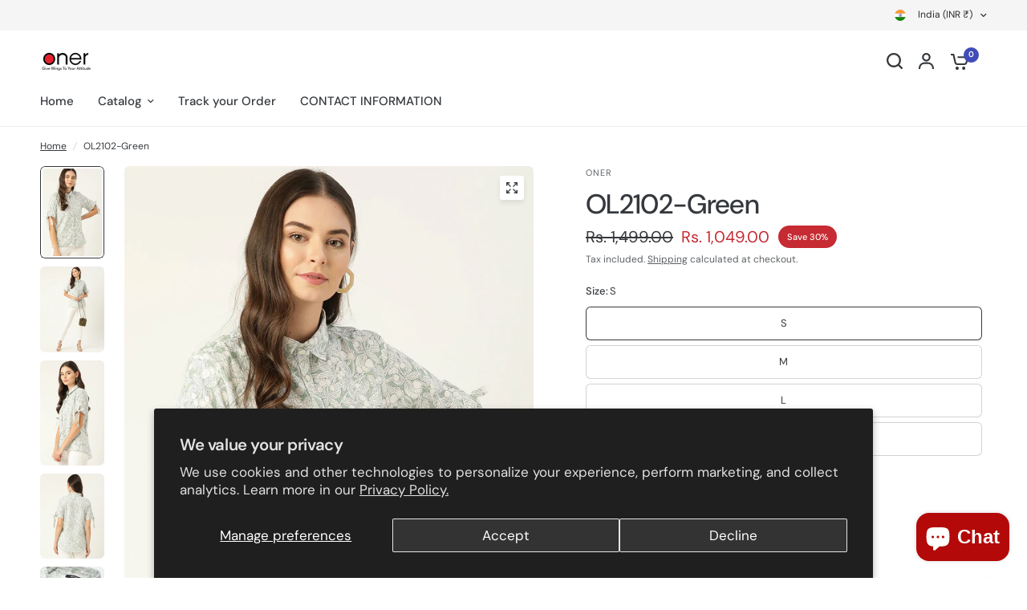

--- FILE ---
content_type: text/html; charset=utf-8
request_url: https://oner.in/products/ol2102-green
body_size: 28095
content:
<!doctype html><html class="no-js" lang="en" dir="ltr">
<head>
	<meta charset="utf-8">
	<meta http-equiv="X-UA-Compatible" content="IE=edge,chrome=1">
	<meta name="viewport" content="width=device-width, initial-scale=1, maximum-scale=5, viewport-fit=cover">
	<meta name="theme-color" content="#ffffff">
	<link rel="canonical" href="https://oner.in/products/ol2102-green">
	<link rel="preconnect" href="https://cdn.shopify.com" crossorigin>
	<link rel="preload" as="style" href="//oner.in/cdn/shop/t/19/assets/app.css?v=44407536406269007741734929402">
<link rel="preload" as="style" href="//oner.in/cdn/shop/t/19/assets/product-grid.css?v=114560676753849700001734929402">
<link rel="preload" as="style" href="//oner.in/cdn/shop/t/19/assets/product.css?v=19669959955139617021734929402">



<link rel="preload" as="script" href="//oner.in/cdn/shop/t/19/assets/animations.min.js?v=147813703405119417831734929402">

<link rel="preload" as="script" href="//oner.in/cdn/shop/t/19/assets/header.js?v=6094887744313169711734929402">
<link rel="preload" as="script" href="//oner.in/cdn/shop/t/19/assets/vendor.min.js?v=13569931493010679481734929402">
<link rel="preload" as="script" href="//oner.in/cdn/shop/t/19/assets/app.js?v=44517491888371079061734929402">

<script>
window.lazySizesConfig = window.lazySizesConfig || {};
window.lazySizesConfig.expand = 250;
window.lazySizesConfig.loadMode = 1;
window.lazySizesConfig.loadHidden = false;
</script>


	<link rel="icon" type="image/png" href="//oner.in/cdn/shop/files/Oner-Logo_67874828-6a57-48ac-a544-44efff76c3c4.jpg?crop=center&height=32&v=1711966651&width=32">

	<title>
	OL2102-Green &ndash; oner
	</title>

	
	<meta name="description" content="A wardrobe staple that brings both style and comfort to your everyday wear. Crafted from high-quality, breathable fabric , this shirt features an eye-catching  pattern that is both timeless and on-trend. Its lightweight and breathable fabric ensure that you’ll stay cool and comfortable no matter the temperature. WASH &amp;">
	
<link rel="preconnect" href="https://fonts.shopifycdn.com" crossorigin>

<meta property="og:site_name" content="oner">
<meta property="og:url" content="https://oner.in/products/ol2102-green">
<meta property="og:title" content="OL2102-Green">
<meta property="og:type" content="product">
<meta property="og:description" content="A wardrobe staple that brings both style and comfort to your everyday wear. Crafted from high-quality, breathable fabric , this shirt features an eye-catching  pattern that is both timeless and on-trend. Its lightweight and breathable fabric ensure that you’ll stay cool and comfortable no matter the temperature. WASH &amp;"><meta property="og:image" content="http://oner.in/cdn/shop/files/1_0509d483-7367-49ac-b05c-fec9fa31f53e.jpg?v=1711520310">
  <meta property="og:image:secure_url" content="https://oner.in/cdn/shop/files/1_0509d483-7367-49ac-b05c-fec9fa31f53e.jpg?v=1711520310">
  <meta property="og:image:width" content="1000">
  <meta property="og:image:height" content="1440"><meta property="og:price:amount" content="1,049.00">
  <meta property="og:price:currency" content="INR"><meta name="twitter:card" content="summary_large_image">
<meta name="twitter:title" content="OL2102-Green">
<meta name="twitter:description" content="A wardrobe staple that brings both style and comfort to your everyday wear. Crafted from high-quality, breathable fabric , this shirt features an eye-catching  pattern that is both timeless and on-trend. Its lightweight and breathable fabric ensure that you’ll stay cool and comfortable no matter the temperature. WASH &amp;">


	<link href="//oner.in/cdn/shop/t/19/assets/app.css?v=44407536406269007741734929402" rel="stylesheet" type="text/css" media="all" />
	<link href="//oner.in/cdn/shop/t/19/assets/product-grid.css?v=114560676753849700001734929402" rel="stylesheet" type="text/css" media="all" />

	<style data-shopify>
	@font-face {
  font-family: "DM Sans";
  font-weight: 400;
  font-style: normal;
  font-display: swap;
  src: url("//oner.in/cdn/fonts/dm_sans/dmsans_n4.ec80bd4dd7e1a334c969c265873491ae56018d72.woff2") format("woff2"),
       url("//oner.in/cdn/fonts/dm_sans/dmsans_n4.87bdd914d8a61247b911147ae68e754d695c58a6.woff") format("woff");
}

@font-face {
  font-family: "DM Sans";
  font-weight: 500;
  font-style: normal;
  font-display: swap;
  src: url("//oner.in/cdn/fonts/dm_sans/dmsans_n5.8a0f1984c77eb7186ceb87c4da2173ff65eb012e.woff2") format("woff2"),
       url("//oner.in/cdn/fonts/dm_sans/dmsans_n5.9ad2e755a89e15b3d6c53259daad5fc9609888e6.woff") format("woff");
}

@font-face {
  font-family: "DM Sans";
  font-weight: 600;
  font-style: normal;
  font-display: swap;
  src: url("//oner.in/cdn/fonts/dm_sans/dmsans_n6.70a2453ea926d613c6a2f89af05180d14b3a7c96.woff2") format("woff2"),
       url("//oner.in/cdn/fonts/dm_sans/dmsans_n6.355605667bef215872257574b57fc097044f7e20.woff") format("woff");
}

@font-face {
  font-family: "DM Sans";
  font-weight: 400;
  font-style: italic;
  font-display: swap;
  src: url("//oner.in/cdn/fonts/dm_sans/dmsans_i4.b8fe05e69ee95d5a53155c346957d8cbf5081c1a.woff2") format("woff2"),
       url("//oner.in/cdn/fonts/dm_sans/dmsans_i4.403fe28ee2ea63e142575c0aa47684d65f8c23a0.woff") format("woff");
}

@font-face {
  font-family: "DM Sans";
  font-weight: 600;
  font-style: italic;
  font-display: swap;
  src: url("//oner.in/cdn/fonts/dm_sans/dmsans_i6.b7d5b35c5f29523529e1bf4a3d0de71a44a277b6.woff2") format("woff2"),
       url("//oner.in/cdn/fonts/dm_sans/dmsans_i6.9b760cc5bdd17b4de2c70249ba49bd707f27a31b.woff") format("woff");
}


		@font-face {
  font-family: "DM Sans";
  font-weight: 500;
  font-style: normal;
  font-display: swap;
  src: url("//oner.in/cdn/fonts/dm_sans/dmsans_n5.8a0f1984c77eb7186ceb87c4da2173ff65eb012e.woff2") format("woff2"),
       url("//oner.in/cdn/fonts/dm_sans/dmsans_n5.9ad2e755a89e15b3d6c53259daad5fc9609888e6.woff") format("woff");
}

@font-face {
  font-family: "DM Sans";
  font-weight: 400;
  font-style: normal;
  font-display: swap;
  src: url("//oner.in/cdn/fonts/dm_sans/dmsans_n4.ec80bd4dd7e1a334c969c265873491ae56018d72.woff2") format("woff2"),
       url("//oner.in/cdn/fonts/dm_sans/dmsans_n4.87bdd914d8a61247b911147ae68e754d695c58a6.woff") format("woff");
}

h1,h2,h3,h4,h5,h6,
	.h1,.h2,.h3,.h4,.h5,.h6,
	.logolink.text-logo,
	.heading-font,
	.h1-xlarge,
	.h1-large,
	blockquote p,
	blockquote span,
	.customer-addresses .my-address .address-index {
		font-style: normal;
		font-weight: 500;
		font-family: "DM Sans", sans-serif;
	}
	body,
	.body-font,
	.thb-product-detail .product-title {
		font-style: normal;
		font-weight: 400;
		font-family: "DM Sans", sans-serif;
	}
	:root {

		--font-body-scale: 1.0;
		--font-body-line-height-scale: 1.0;
		--font-body-letter-spacing: 0.0em;
		--font-announcement-scale: 1.0;
		--font-body-medium-weight: 500;
    --font-body-bold-weight: 600;
		--font-heading-scale: 1.0;
		--font-heading-line-height-scale: 1.0;
		--font-heading-letter-spacing: -0.02em;
		--font-navigation-scale: 1.0;
		--font-product-price-scale: 1.0;
		--font-product-title-scale: 1.0;
		--font-product-title-line-height-scale: 1.0;
		--button-letter-spacing: 0.0em;

		--block-border-radius: 6px;
		--button-border-radius: 25px;
		--input-border-radius: 6px;

		--bg-body: #ffffff;
		--bg-body-rgb: 255,255,255;
		--bg-body-darken: #f7f7f7;
		--payment-terms-background-color: #ffffff;
		
		--color-body: #35393d;
		--color-body-rgb: 53,57,61;
		--color-heading: #24282b;
		--color-heading-rgb: 36,40,43;

		--color-accent: #404cb7;
		--color-accent-hover: #37419d;
		--color-accent-rgb: 64,76,183;
		--color-border: #eaedf3;
		--color-form-border: #D3D3D3;
		--color-overlay-rgb: 159,163,167;--color-drawer-bg: #ffffff;
			--color-drawer-bg-rgb: 255,255,255;--color-announcement-bar-text: #35393d;--color-announcement-bar-bg: #ffedac;--color-secondary-menu-text: #2c2d2e;--color-secondary-menu-bg: #F5F5F5;--color-header-bg: #ffffff;
			--color-header-bg-rgb: 255,255,255;--color-header-text: #35393d;
			--color-header-text-rgb: 53,57,61;--color-header-links: #35393d;--color-header-links-hover: #404cb7;--color-header-icons: #35393d;--color-header-border: #E2E2E2;--solid-button-background: #ef4d4d;
			--solid-button-background-hover: #ec2c2c;--solid-button-label: #ffffff;--white-button-label: #35393d;--color-price: #35393d;
			--color-price-rgb: 53,57,61;--color-price-discounted: #C62A32;--color-star: #FFAA47;--color-inventory-instock: #279A4B;--color-inventory-lowstock: #e97f32;--section-spacing-mobile: 50px;
		--section-spacing-desktop: 70px;--color-product-card-bg: rgba(0,0,0,0);--color-article-card-bg: #ffffff;--color-badge-text: #ffffff;--color-badge-sold-out: #6d6b6b;--color-badge-sale: #c62a32;--color-badge-preorder: #666666;--badge-corner-radius: 14px;--color-footer-heading: #FFFFFF;
			--color-footer-heading-rgb: 255,255,255;--color-footer-text: #dadce0;
			--color-footer-text-rgb: 218,220,224;--color-footer-link: #aaaeb6;--color-footer-link-hover: #FFFFFF;--color-footer-border: #3e4045;
			--color-footer-border-rgb: 62,64,69;--color-footer-bg: #28282f;}
</style>


	<script>
		window.theme = window.theme || {};
		theme = {
			settings: {
				money_with_currency_format:"Rs. {{amount}}",
				cart_drawer:true},
			routes: {
				root_url: '/',
				cart_url: '/cart',
				cart_add_url: '/cart/add',
				search_url: '/search',
				cart_change_url: '/cart/change',
				cart_update_url: '/cart/update',
				predictive_search_url: '/search/suggest',
			},
			variantStrings: {
        addToCart: `Add to cart`,
        soldOut: `Sold out`,
        unavailable: `Unavailable`,
        preOrder: `Pre-order`,
      },
			strings: {
				requiresTerms: `You must agree with the terms and conditions of sales to check out`,
			}
		};
	</script>
	<script>window.performance && window.performance.mark && window.performance.mark('shopify.content_for_header.start');</script><meta id="shopify-digital-wallet" name="shopify-digital-wallet" content="/61986242742/digital_wallets/dialog">
<meta id="in-context-paypal-metadata" data-shop-id="61986242742" data-venmo-supported="false" data-environment="production" data-locale="en_US" data-paypal-v4="true" data-currency="INR">
<link rel="alternate" type="application/json+oembed" href="https://oner.in/products/ol2102-green.oembed">
<script async="async" src="/checkouts/internal/preloads.js?locale=en-IN"></script>
<script id="shopify-features" type="application/json">{"accessToken":"0c3613f7d05e498a5e7e7d2ccda5c9b5","betas":["rich-media-storefront-analytics"],"domain":"oner.in","predictiveSearch":true,"shopId":61986242742,"locale":"en"}</script>
<script>var Shopify = Shopify || {};
Shopify.shop = "oner-in.myshopify.com";
Shopify.locale = "en";
Shopify.currency = {"active":"INR","rate":"1.0"};
Shopify.country = "IN";
Shopify.theme = {"name":"Copy of Vision","id":140156338358,"schema_name":"Vision","schema_version":"2.6.0","theme_store_id":2053,"role":"main"};
Shopify.theme.handle = "null";
Shopify.theme.style = {"id":null,"handle":null};
Shopify.cdnHost = "oner.in/cdn";
Shopify.routes = Shopify.routes || {};
Shopify.routes.root = "/";</script>
<script type="module">!function(o){(o.Shopify=o.Shopify||{}).modules=!0}(window);</script>
<script>!function(o){function n(){var o=[];function n(){o.push(Array.prototype.slice.apply(arguments))}return n.q=o,n}var t=o.Shopify=o.Shopify||{};t.loadFeatures=n(),t.autoloadFeatures=n()}(window);</script>
<script id="shop-js-analytics" type="application/json">{"pageType":"product"}</script>
<script defer="defer" async type="module" src="//oner.in/cdn/shopifycloud/shop-js/modules/v2/client.init-shop-cart-sync_IZsNAliE.en.esm.js"></script>
<script defer="defer" async type="module" src="//oner.in/cdn/shopifycloud/shop-js/modules/v2/chunk.common_0OUaOowp.esm.js"></script>
<script type="module">
  await import("//oner.in/cdn/shopifycloud/shop-js/modules/v2/client.init-shop-cart-sync_IZsNAliE.en.esm.js");
await import("//oner.in/cdn/shopifycloud/shop-js/modules/v2/chunk.common_0OUaOowp.esm.js");

  window.Shopify.SignInWithShop?.initShopCartSync?.({"fedCMEnabled":true,"windoidEnabled":true});

</script>
<script>(function() {
  var isLoaded = false;
  function asyncLoad() {
    if (isLoaded) return;
    isLoaded = true;
    var urls = ["https:\/\/sdks.automizely.com\/conversions\/v1\/conversions.js?app_connection_id=1ae718a64eaa4231bb970d3a33ff1f4c\u0026mapped_org_id=b9292300fc8dfccf09173a7e8abaa561_v1\u0026shop=oner-in.myshopify.com"];
    for (var i = 0; i < urls.length; i++) {
      var s = document.createElement('script');
      s.type = 'text/javascript';
      s.async = true;
      s.src = urls[i];
      var x = document.getElementsByTagName('script')[0];
      x.parentNode.insertBefore(s, x);
    }
  };
  if(window.attachEvent) {
    window.attachEvent('onload', asyncLoad);
  } else {
    window.addEventListener('load', asyncLoad, false);
  }
})();</script>
<script id="__st">var __st={"a":61986242742,"offset":19800,"reqid":"32273c6f-eed6-49ee-ac57-faab176e3211-1768515298","pageurl":"oner.in\/products\/ol2102-green","u":"895228a364ba","p":"product","rtyp":"product","rid":7820920651958};</script>
<script>window.ShopifyPaypalV4VisibilityTracking = true;</script>
<script id="captcha-bootstrap">!function(){'use strict';const t='contact',e='account',n='new_comment',o=[[t,t],['blogs',n],['comments',n],[t,'customer']],c=[[e,'customer_login'],[e,'guest_login'],[e,'recover_customer_password'],[e,'create_customer']],r=t=>t.map((([t,e])=>`form[action*='/${t}']:not([data-nocaptcha='true']) input[name='form_type'][value='${e}']`)).join(','),a=t=>()=>t?[...document.querySelectorAll(t)].map((t=>t.form)):[];function s(){const t=[...o],e=r(t);return a(e)}const i='password',u='form_key',d=['recaptcha-v3-token','g-recaptcha-response','h-captcha-response',i],f=()=>{try{return window.sessionStorage}catch{return}},m='__shopify_v',_=t=>t.elements[u];function p(t,e,n=!1){try{const o=window.sessionStorage,c=JSON.parse(o.getItem(e)),{data:r}=function(t){const{data:e,action:n}=t;return t[m]||n?{data:e,action:n}:{data:t,action:n}}(c);for(const[e,n]of Object.entries(r))t.elements[e]&&(t.elements[e].value=n);n&&o.removeItem(e)}catch(o){console.error('form repopulation failed',{error:o})}}const l='form_type',E='cptcha';function T(t){t.dataset[E]=!0}const w=window,h=w.document,L='Shopify',v='ce_forms',y='captcha';let A=!1;((t,e)=>{const n=(g='f06e6c50-85a8-45c8-87d0-21a2b65856fe',I='https://cdn.shopify.com/shopifycloud/storefront-forms-hcaptcha/ce_storefront_forms_captcha_hcaptcha.v1.5.2.iife.js',D={infoText:'Protected by hCaptcha',privacyText:'Privacy',termsText:'Terms'},(t,e,n)=>{const o=w[L][v],c=o.bindForm;if(c)return c(t,g,e,D).then(n);var r;o.q.push([[t,g,e,D],n]),r=I,A||(h.body.append(Object.assign(h.createElement('script'),{id:'captcha-provider',async:!0,src:r})),A=!0)});var g,I,D;w[L]=w[L]||{},w[L][v]=w[L][v]||{},w[L][v].q=[],w[L][y]=w[L][y]||{},w[L][y].protect=function(t,e){n(t,void 0,e),T(t)},Object.freeze(w[L][y]),function(t,e,n,w,h,L){const[v,y,A,g]=function(t,e,n){const i=e?o:[],u=t?c:[],d=[...i,...u],f=r(d),m=r(i),_=r(d.filter((([t,e])=>n.includes(e))));return[a(f),a(m),a(_),s()]}(w,h,L),I=t=>{const e=t.target;return e instanceof HTMLFormElement?e:e&&e.form},D=t=>v().includes(t);t.addEventListener('submit',(t=>{const e=I(t);if(!e)return;const n=D(e)&&!e.dataset.hcaptchaBound&&!e.dataset.recaptchaBound,o=_(e),c=g().includes(e)&&(!o||!o.value);(n||c)&&t.preventDefault(),c&&!n&&(function(t){try{if(!f())return;!function(t){const e=f();if(!e)return;const n=_(t);if(!n)return;const o=n.value;o&&e.removeItem(o)}(t);const e=Array.from(Array(32),(()=>Math.random().toString(36)[2])).join('');!function(t,e){_(t)||t.append(Object.assign(document.createElement('input'),{type:'hidden',name:u})),t.elements[u].value=e}(t,e),function(t,e){const n=f();if(!n)return;const o=[...t.querySelectorAll(`input[type='${i}']`)].map((({name:t})=>t)),c=[...d,...o],r={};for(const[a,s]of new FormData(t).entries())c.includes(a)||(r[a]=s);n.setItem(e,JSON.stringify({[m]:1,action:t.action,data:r}))}(t,e)}catch(e){console.error('failed to persist form',e)}}(e),e.submit())}));const S=(t,e)=>{t&&!t.dataset[E]&&(n(t,e.some((e=>e===t))),T(t))};for(const o of['focusin','change'])t.addEventListener(o,(t=>{const e=I(t);D(e)&&S(e,y())}));const B=e.get('form_key'),M=e.get(l),P=B&&M;t.addEventListener('DOMContentLoaded',(()=>{const t=y();if(P)for(const e of t)e.elements[l].value===M&&p(e,B);[...new Set([...A(),...v().filter((t=>'true'===t.dataset.shopifyCaptcha))])].forEach((e=>S(e,t)))}))}(h,new URLSearchParams(w.location.search),n,t,e,['guest_login'])})(!0,!0)}();</script>
<script integrity="sha256-4kQ18oKyAcykRKYeNunJcIwy7WH5gtpwJnB7kiuLZ1E=" data-source-attribution="shopify.loadfeatures" defer="defer" src="//oner.in/cdn/shopifycloud/storefront/assets/storefront/load_feature-a0a9edcb.js" crossorigin="anonymous"></script>
<script data-source-attribution="shopify.dynamic_checkout.dynamic.init">var Shopify=Shopify||{};Shopify.PaymentButton=Shopify.PaymentButton||{isStorefrontPortableWallets:!0,init:function(){window.Shopify.PaymentButton.init=function(){};var t=document.createElement("script");t.src="https://oner.in/cdn/shopifycloud/portable-wallets/latest/portable-wallets.en.js",t.type="module",document.head.appendChild(t)}};
</script>
<script data-source-attribution="shopify.dynamic_checkout.buyer_consent">
  function portableWalletsHideBuyerConsent(e){var t=document.getElementById("shopify-buyer-consent"),n=document.getElementById("shopify-subscription-policy-button");t&&n&&(t.classList.add("hidden"),t.setAttribute("aria-hidden","true"),n.removeEventListener("click",e))}function portableWalletsShowBuyerConsent(e){var t=document.getElementById("shopify-buyer-consent"),n=document.getElementById("shopify-subscription-policy-button");t&&n&&(t.classList.remove("hidden"),t.removeAttribute("aria-hidden"),n.addEventListener("click",e))}window.Shopify?.PaymentButton&&(window.Shopify.PaymentButton.hideBuyerConsent=portableWalletsHideBuyerConsent,window.Shopify.PaymentButton.showBuyerConsent=portableWalletsShowBuyerConsent);
</script>
<script>
  function portableWalletsCleanup(e){e&&e.src&&console.error("Failed to load portable wallets script "+e.src);var t=document.querySelectorAll("shopify-accelerated-checkout .shopify-payment-button__skeleton, shopify-accelerated-checkout-cart .wallet-cart-button__skeleton"),e=document.getElementById("shopify-buyer-consent");for(let e=0;e<t.length;e++)t[e].remove();e&&e.remove()}function portableWalletsNotLoadedAsModule(e){e instanceof ErrorEvent&&"string"==typeof e.message&&e.message.includes("import.meta")&&"string"==typeof e.filename&&e.filename.includes("portable-wallets")&&(window.removeEventListener("error",portableWalletsNotLoadedAsModule),window.Shopify.PaymentButton.failedToLoad=e,"loading"===document.readyState?document.addEventListener("DOMContentLoaded",window.Shopify.PaymentButton.init):window.Shopify.PaymentButton.init())}window.addEventListener("error",portableWalletsNotLoadedAsModule);
</script>

<script type="module" src="https://oner.in/cdn/shopifycloud/portable-wallets/latest/portable-wallets.en.js" onError="portableWalletsCleanup(this)" crossorigin="anonymous"></script>
<script nomodule>
  document.addEventListener("DOMContentLoaded", portableWalletsCleanup);
</script>

<script id='scb4127' type='text/javascript' async='' src='https://oner.in/cdn/shopifycloud/privacy-banner/storefront-banner.js'></script><link id="shopify-accelerated-checkout-styles" rel="stylesheet" media="screen" href="https://oner.in/cdn/shopifycloud/portable-wallets/latest/accelerated-checkout-backwards-compat.css" crossorigin="anonymous">
<style id="shopify-accelerated-checkout-cart">
        #shopify-buyer-consent {
  margin-top: 1em;
  display: inline-block;
  width: 100%;
}

#shopify-buyer-consent.hidden {
  display: none;
}

#shopify-subscription-policy-button {
  background: none;
  border: none;
  padding: 0;
  text-decoration: underline;
  font-size: inherit;
  cursor: pointer;
}

#shopify-subscription-policy-button::before {
  box-shadow: none;
}

      </style>

<script>window.performance && window.performance.mark && window.performance.mark('shopify.content_for_header.end');</script> <!-- Header hook for plugins -->

	<script>document.documentElement.className = document.documentElement.className.replace('no-js', 'js');</script>
  <meta name="google-site-verification" content="H3hdWGnQOo_mD8kCYVN81wIU_8GKUOAUAC7ZUN59Z5E" />
<script src="https://cdn.shopify.com/extensions/7bc9bb47-adfa-4267-963e-cadee5096caf/inbox-1252/assets/inbox-chat-loader.js" type="text/javascript" defer="defer"></script>
<link href="https://monorail-edge.shopifysvc.com" rel="dns-prefetch">
<script>(function(){if ("sendBeacon" in navigator && "performance" in window) {try {var session_token_from_headers = performance.getEntriesByType('navigation')[0].serverTiming.find(x => x.name == '_s').description;} catch {var session_token_from_headers = undefined;}var session_cookie_matches = document.cookie.match(/_shopify_s=([^;]*)/);var session_token_from_cookie = session_cookie_matches && session_cookie_matches.length === 2 ? session_cookie_matches[1] : "";var session_token = session_token_from_headers || session_token_from_cookie || "";function handle_abandonment_event(e) {var entries = performance.getEntries().filter(function(entry) {return /monorail-edge.shopifysvc.com/.test(entry.name);});if (!window.abandonment_tracked && entries.length === 0) {window.abandonment_tracked = true;var currentMs = Date.now();var navigation_start = performance.timing.navigationStart;var payload = {shop_id: 61986242742,url: window.location.href,navigation_start,duration: currentMs - navigation_start,session_token,page_type: "product"};window.navigator.sendBeacon("https://monorail-edge.shopifysvc.com/v1/produce", JSON.stringify({schema_id: "online_store_buyer_site_abandonment/1.1",payload: payload,metadata: {event_created_at_ms: currentMs,event_sent_at_ms: currentMs}}));}}window.addEventListener('pagehide', handle_abandonment_event);}}());</script>
<script id="web-pixels-manager-setup">(function e(e,d,r,n,o){if(void 0===o&&(o={}),!Boolean(null===(a=null===(i=window.Shopify)||void 0===i?void 0:i.analytics)||void 0===a?void 0:a.replayQueue)){var i,a;window.Shopify=window.Shopify||{};var t=window.Shopify;t.analytics=t.analytics||{};var s=t.analytics;s.replayQueue=[],s.publish=function(e,d,r){return s.replayQueue.push([e,d,r]),!0};try{self.performance.mark("wpm:start")}catch(e){}var l=function(){var e={modern:/Edge?\/(1{2}[4-9]|1[2-9]\d|[2-9]\d{2}|\d{4,})\.\d+(\.\d+|)|Firefox\/(1{2}[4-9]|1[2-9]\d|[2-9]\d{2}|\d{4,})\.\d+(\.\d+|)|Chrom(ium|e)\/(9{2}|\d{3,})\.\d+(\.\d+|)|(Maci|X1{2}).+ Version\/(15\.\d+|(1[6-9]|[2-9]\d|\d{3,})\.\d+)([,.]\d+|)( \(\w+\)|)( Mobile\/\w+|) Safari\/|Chrome.+OPR\/(9{2}|\d{3,})\.\d+\.\d+|(CPU[ +]OS|iPhone[ +]OS|CPU[ +]iPhone|CPU IPhone OS|CPU iPad OS)[ +]+(15[._]\d+|(1[6-9]|[2-9]\d|\d{3,})[._]\d+)([._]\d+|)|Android:?[ /-](13[3-9]|1[4-9]\d|[2-9]\d{2}|\d{4,})(\.\d+|)(\.\d+|)|Android.+Firefox\/(13[5-9]|1[4-9]\d|[2-9]\d{2}|\d{4,})\.\d+(\.\d+|)|Android.+Chrom(ium|e)\/(13[3-9]|1[4-9]\d|[2-9]\d{2}|\d{4,})\.\d+(\.\d+|)|SamsungBrowser\/([2-9]\d|\d{3,})\.\d+/,legacy:/Edge?\/(1[6-9]|[2-9]\d|\d{3,})\.\d+(\.\d+|)|Firefox\/(5[4-9]|[6-9]\d|\d{3,})\.\d+(\.\d+|)|Chrom(ium|e)\/(5[1-9]|[6-9]\d|\d{3,})\.\d+(\.\d+|)([\d.]+$|.*Safari\/(?![\d.]+ Edge\/[\d.]+$))|(Maci|X1{2}).+ Version\/(10\.\d+|(1[1-9]|[2-9]\d|\d{3,})\.\d+)([,.]\d+|)( \(\w+\)|)( Mobile\/\w+|) Safari\/|Chrome.+OPR\/(3[89]|[4-9]\d|\d{3,})\.\d+\.\d+|(CPU[ +]OS|iPhone[ +]OS|CPU[ +]iPhone|CPU IPhone OS|CPU iPad OS)[ +]+(10[._]\d+|(1[1-9]|[2-9]\d|\d{3,})[._]\d+)([._]\d+|)|Android:?[ /-](13[3-9]|1[4-9]\d|[2-9]\d{2}|\d{4,})(\.\d+|)(\.\d+|)|Mobile Safari.+OPR\/([89]\d|\d{3,})\.\d+\.\d+|Android.+Firefox\/(13[5-9]|1[4-9]\d|[2-9]\d{2}|\d{4,})\.\d+(\.\d+|)|Android.+Chrom(ium|e)\/(13[3-9]|1[4-9]\d|[2-9]\d{2}|\d{4,})\.\d+(\.\d+|)|Android.+(UC? ?Browser|UCWEB|U3)[ /]?(15\.([5-9]|\d{2,})|(1[6-9]|[2-9]\d|\d{3,})\.\d+)\.\d+|SamsungBrowser\/(5\.\d+|([6-9]|\d{2,})\.\d+)|Android.+MQ{2}Browser\/(14(\.(9|\d{2,})|)|(1[5-9]|[2-9]\d|\d{3,})(\.\d+|))(\.\d+|)|K[Aa][Ii]OS\/(3\.\d+|([4-9]|\d{2,})\.\d+)(\.\d+|)/},d=e.modern,r=e.legacy,n=navigator.userAgent;return n.match(d)?"modern":n.match(r)?"legacy":"unknown"}(),u="modern"===l?"modern":"legacy",c=(null!=n?n:{modern:"",legacy:""})[u],f=function(e){return[e.baseUrl,"/wpm","/b",e.hashVersion,"modern"===e.buildTarget?"m":"l",".js"].join("")}({baseUrl:d,hashVersion:r,buildTarget:u}),m=function(e){var d=e.version,r=e.bundleTarget,n=e.surface,o=e.pageUrl,i=e.monorailEndpoint;return{emit:function(e){var a=e.status,t=e.errorMsg,s=(new Date).getTime(),l=JSON.stringify({metadata:{event_sent_at_ms:s},events:[{schema_id:"web_pixels_manager_load/3.1",payload:{version:d,bundle_target:r,page_url:o,status:a,surface:n,error_msg:t},metadata:{event_created_at_ms:s}}]});if(!i)return console&&console.warn&&console.warn("[Web Pixels Manager] No Monorail endpoint provided, skipping logging."),!1;try{return self.navigator.sendBeacon.bind(self.navigator)(i,l)}catch(e){}var u=new XMLHttpRequest;try{return u.open("POST",i,!0),u.setRequestHeader("Content-Type","text/plain"),u.send(l),!0}catch(e){return console&&console.warn&&console.warn("[Web Pixels Manager] Got an unhandled error while logging to Monorail."),!1}}}}({version:r,bundleTarget:l,surface:e.surface,pageUrl:self.location.href,monorailEndpoint:e.monorailEndpoint});try{o.browserTarget=l,function(e){var d=e.src,r=e.async,n=void 0===r||r,o=e.onload,i=e.onerror,a=e.sri,t=e.scriptDataAttributes,s=void 0===t?{}:t,l=document.createElement("script"),u=document.querySelector("head"),c=document.querySelector("body");if(l.async=n,l.src=d,a&&(l.integrity=a,l.crossOrigin="anonymous"),s)for(var f in s)if(Object.prototype.hasOwnProperty.call(s,f))try{l.dataset[f]=s[f]}catch(e){}if(o&&l.addEventListener("load",o),i&&l.addEventListener("error",i),u)u.appendChild(l);else{if(!c)throw new Error("Did not find a head or body element to append the script");c.appendChild(l)}}({src:f,async:!0,onload:function(){if(!function(){var e,d;return Boolean(null===(d=null===(e=window.Shopify)||void 0===e?void 0:e.analytics)||void 0===d?void 0:d.initialized)}()){var d=window.webPixelsManager.init(e)||void 0;if(d){var r=window.Shopify.analytics;r.replayQueue.forEach((function(e){var r=e[0],n=e[1],o=e[2];d.publishCustomEvent(r,n,o)})),r.replayQueue=[],r.publish=d.publishCustomEvent,r.visitor=d.visitor,r.initialized=!0}}},onerror:function(){return m.emit({status:"failed",errorMsg:"".concat(f," has failed to load")})},sri:function(e){var d=/^sha384-[A-Za-z0-9+/=]+$/;return"string"==typeof e&&d.test(e)}(c)?c:"",scriptDataAttributes:o}),m.emit({status:"loading"})}catch(e){m.emit({status:"failed",errorMsg:(null==e?void 0:e.message)||"Unknown error"})}}})({shopId: 61986242742,storefrontBaseUrl: "https://oner.in",extensionsBaseUrl: "https://extensions.shopifycdn.com/cdn/shopifycloud/web-pixels-manager",monorailEndpoint: "https://monorail-edge.shopifysvc.com/unstable/produce_batch",surface: "storefront-renderer",enabledBetaFlags: ["2dca8a86"],webPixelsConfigList: [{"id":"1107689654","configuration":"{\"hashed_organization_id\":\"b9292300fc8dfccf09173a7e8abaa561_v1\",\"app_key\":\"oner-in\",\"allow_collect_personal_data\":\"true\"}","eventPayloadVersion":"v1","runtimeContext":"STRICT","scriptVersion":"6f6660f15c595d517f203f6e1abcb171","type":"APP","apiClientId":2814809,"privacyPurposes":["ANALYTICS","MARKETING","SALE_OF_DATA"],"dataSharingAdjustments":{"protectedCustomerApprovalScopes":["read_customer_address","read_customer_email","read_customer_name","read_customer_personal_data","read_customer_phone"]}},{"id":"579764406","configuration":"{\"config\":\"{\\\"pixel_id\\\":\\\"GT-5NGRL6ML\\\",\\\"target_country\\\":\\\"IN\\\",\\\"gtag_events\\\":[{\\\"type\\\":\\\"purchase\\\",\\\"action_label\\\":\\\"MC-VGNSNVEHEW\\\"},{\\\"type\\\":\\\"page_view\\\",\\\"action_label\\\":\\\"MC-VGNSNVEHEW\\\"},{\\\"type\\\":\\\"view_item\\\",\\\"action_label\\\":\\\"MC-VGNSNVEHEW\\\"}],\\\"enable_monitoring_mode\\\":false}\"}","eventPayloadVersion":"v1","runtimeContext":"OPEN","scriptVersion":"b2a88bafab3e21179ed38636efcd8a93","type":"APP","apiClientId":1780363,"privacyPurposes":[],"dataSharingAdjustments":{"protectedCustomerApprovalScopes":["read_customer_address","read_customer_email","read_customer_name","read_customer_personal_data","read_customer_phone"]}},{"id":"214270134","configuration":"{\"pixel_id\":\"5751418154925412\",\"pixel_type\":\"facebook_pixel\",\"metaapp_system_user_token\":\"-\"}","eventPayloadVersion":"v1","runtimeContext":"OPEN","scriptVersion":"ca16bc87fe92b6042fbaa3acc2fbdaa6","type":"APP","apiClientId":2329312,"privacyPurposes":["ANALYTICS","MARKETING","SALE_OF_DATA"],"dataSharingAdjustments":{"protectedCustomerApprovalScopes":["read_customer_address","read_customer_email","read_customer_name","read_customer_personal_data","read_customer_phone"]}},{"id":"shopify-app-pixel","configuration":"{}","eventPayloadVersion":"v1","runtimeContext":"STRICT","scriptVersion":"0450","apiClientId":"shopify-pixel","type":"APP","privacyPurposes":["ANALYTICS","MARKETING"]},{"id":"shopify-custom-pixel","eventPayloadVersion":"v1","runtimeContext":"LAX","scriptVersion":"0450","apiClientId":"shopify-pixel","type":"CUSTOM","privacyPurposes":["ANALYTICS","MARKETING"]}],isMerchantRequest: false,initData: {"shop":{"name":"oner","paymentSettings":{"currencyCode":"INR"},"myshopifyDomain":"oner-in.myshopify.com","countryCode":"IN","storefrontUrl":"https:\/\/oner.in"},"customer":null,"cart":null,"checkout":null,"productVariants":[{"price":{"amount":1049.0,"currencyCode":"INR"},"product":{"title":"OL2102-Green","vendor":"oner","id":"7820920651958","untranslatedTitle":"OL2102-Green","url":"\/products\/ol2102-green","type":"Clothing"},"id":"42839783801014","image":{"src":"\/\/oner.in\/cdn\/shop\/files\/1_0509d483-7367-49ac-b05c-fec9fa31f53e.jpg?v=1711520310"},"sku":null,"title":"S \/ Green","untranslatedTitle":"S \/ Green"},{"price":{"amount":1049.0,"currencyCode":"INR"},"product":{"title":"OL2102-Green","vendor":"oner","id":"7820920651958","untranslatedTitle":"OL2102-Green","url":"\/products\/ol2102-green","type":"Clothing"},"id":"42839783833782","image":{"src":"\/\/oner.in\/cdn\/shop\/files\/1_0509d483-7367-49ac-b05c-fec9fa31f53e.jpg?v=1711520310"},"sku":null,"title":"M \/ Green","untranslatedTitle":"M \/ Green"},{"price":{"amount":1049.0,"currencyCode":"INR"},"product":{"title":"OL2102-Green","vendor":"oner","id":"7820920651958","untranslatedTitle":"OL2102-Green","url":"\/products\/ol2102-green","type":"Clothing"},"id":"42839783866550","image":{"src":"\/\/oner.in\/cdn\/shop\/files\/1_0509d483-7367-49ac-b05c-fec9fa31f53e.jpg?v=1711520310"},"sku":null,"title":"L \/ Green","untranslatedTitle":"L \/ Green"},{"price":{"amount":1049.0,"currencyCode":"INR"},"product":{"title":"OL2102-Green","vendor":"oner","id":"7820920651958","untranslatedTitle":"OL2102-Green","url":"\/products\/ol2102-green","type":"Clothing"},"id":"42839783899318","image":{"src":"\/\/oner.in\/cdn\/shop\/files\/1_0509d483-7367-49ac-b05c-fec9fa31f53e.jpg?v=1711520310"},"sku":null,"title":"XL \/ Green","untranslatedTitle":"XL \/ Green"}],"purchasingCompany":null},},"https://oner.in/cdn","fcfee988w5aeb613cpc8e4bc33m6693e112",{"modern":"","legacy":""},{"shopId":"61986242742","storefrontBaseUrl":"https:\/\/oner.in","extensionBaseUrl":"https:\/\/extensions.shopifycdn.com\/cdn\/shopifycloud\/web-pixels-manager","surface":"storefront-renderer","enabledBetaFlags":"[\"2dca8a86\"]","isMerchantRequest":"false","hashVersion":"fcfee988w5aeb613cpc8e4bc33m6693e112","publish":"custom","events":"[[\"page_viewed\",{}],[\"product_viewed\",{\"productVariant\":{\"price\":{\"amount\":1049.0,\"currencyCode\":\"INR\"},\"product\":{\"title\":\"OL2102-Green\",\"vendor\":\"oner\",\"id\":\"7820920651958\",\"untranslatedTitle\":\"OL2102-Green\",\"url\":\"\/products\/ol2102-green\",\"type\":\"Clothing\"},\"id\":\"42839783801014\",\"image\":{\"src\":\"\/\/oner.in\/cdn\/shop\/files\/1_0509d483-7367-49ac-b05c-fec9fa31f53e.jpg?v=1711520310\"},\"sku\":null,\"title\":\"S \/ Green\",\"untranslatedTitle\":\"S \/ Green\"}}]]"});</script><script>
  window.ShopifyAnalytics = window.ShopifyAnalytics || {};
  window.ShopifyAnalytics.meta = window.ShopifyAnalytics.meta || {};
  window.ShopifyAnalytics.meta.currency = 'INR';
  var meta = {"product":{"id":7820920651958,"gid":"gid:\/\/shopify\/Product\/7820920651958","vendor":"oner","type":"Clothing","handle":"ol2102-green","variants":[{"id":42839783801014,"price":104900,"name":"OL2102-Green - S \/ Green","public_title":"S \/ Green","sku":null},{"id":42839783833782,"price":104900,"name":"OL2102-Green - M \/ Green","public_title":"M \/ Green","sku":null},{"id":42839783866550,"price":104900,"name":"OL2102-Green - L \/ Green","public_title":"L \/ Green","sku":null},{"id":42839783899318,"price":104900,"name":"OL2102-Green - XL \/ Green","public_title":"XL \/ Green","sku":null}],"remote":false},"page":{"pageType":"product","resourceType":"product","resourceId":7820920651958,"requestId":"32273c6f-eed6-49ee-ac57-faab176e3211-1768515298"}};
  for (var attr in meta) {
    window.ShopifyAnalytics.meta[attr] = meta[attr];
  }
</script>
<script class="analytics">
  (function () {
    var customDocumentWrite = function(content) {
      var jquery = null;

      if (window.jQuery) {
        jquery = window.jQuery;
      } else if (window.Checkout && window.Checkout.$) {
        jquery = window.Checkout.$;
      }

      if (jquery) {
        jquery('body').append(content);
      }
    };

    var hasLoggedConversion = function(token) {
      if (token) {
        return document.cookie.indexOf('loggedConversion=' + token) !== -1;
      }
      return false;
    }

    var setCookieIfConversion = function(token) {
      if (token) {
        var twoMonthsFromNow = new Date(Date.now());
        twoMonthsFromNow.setMonth(twoMonthsFromNow.getMonth() + 2);

        document.cookie = 'loggedConversion=' + token + '; expires=' + twoMonthsFromNow;
      }
    }

    var trekkie = window.ShopifyAnalytics.lib = window.trekkie = window.trekkie || [];
    if (trekkie.integrations) {
      return;
    }
    trekkie.methods = [
      'identify',
      'page',
      'ready',
      'track',
      'trackForm',
      'trackLink'
    ];
    trekkie.factory = function(method) {
      return function() {
        var args = Array.prototype.slice.call(arguments);
        args.unshift(method);
        trekkie.push(args);
        return trekkie;
      };
    };
    for (var i = 0; i < trekkie.methods.length; i++) {
      var key = trekkie.methods[i];
      trekkie[key] = trekkie.factory(key);
    }
    trekkie.load = function(config) {
      trekkie.config = config || {};
      trekkie.config.initialDocumentCookie = document.cookie;
      var first = document.getElementsByTagName('script')[0];
      var script = document.createElement('script');
      script.type = 'text/javascript';
      script.onerror = function(e) {
        var scriptFallback = document.createElement('script');
        scriptFallback.type = 'text/javascript';
        scriptFallback.onerror = function(error) {
                var Monorail = {
      produce: function produce(monorailDomain, schemaId, payload) {
        var currentMs = new Date().getTime();
        var event = {
          schema_id: schemaId,
          payload: payload,
          metadata: {
            event_created_at_ms: currentMs,
            event_sent_at_ms: currentMs
          }
        };
        return Monorail.sendRequest("https://" + monorailDomain + "/v1/produce", JSON.stringify(event));
      },
      sendRequest: function sendRequest(endpointUrl, payload) {
        // Try the sendBeacon API
        if (window && window.navigator && typeof window.navigator.sendBeacon === 'function' && typeof window.Blob === 'function' && !Monorail.isIos12()) {
          var blobData = new window.Blob([payload], {
            type: 'text/plain'
          });

          if (window.navigator.sendBeacon(endpointUrl, blobData)) {
            return true;
          } // sendBeacon was not successful

        } // XHR beacon

        var xhr = new XMLHttpRequest();

        try {
          xhr.open('POST', endpointUrl);
          xhr.setRequestHeader('Content-Type', 'text/plain');
          xhr.send(payload);
        } catch (e) {
          console.log(e);
        }

        return false;
      },
      isIos12: function isIos12() {
        return window.navigator.userAgent.lastIndexOf('iPhone; CPU iPhone OS 12_') !== -1 || window.navigator.userAgent.lastIndexOf('iPad; CPU OS 12_') !== -1;
      }
    };
    Monorail.produce('monorail-edge.shopifysvc.com',
      'trekkie_storefront_load_errors/1.1',
      {shop_id: 61986242742,
      theme_id: 140156338358,
      app_name: "storefront",
      context_url: window.location.href,
      source_url: "//oner.in/cdn/s/trekkie.storefront.cd680fe47e6c39ca5d5df5f0a32d569bc48c0f27.min.js"});

        };
        scriptFallback.async = true;
        scriptFallback.src = '//oner.in/cdn/s/trekkie.storefront.cd680fe47e6c39ca5d5df5f0a32d569bc48c0f27.min.js';
        first.parentNode.insertBefore(scriptFallback, first);
      };
      script.async = true;
      script.src = '//oner.in/cdn/s/trekkie.storefront.cd680fe47e6c39ca5d5df5f0a32d569bc48c0f27.min.js';
      first.parentNode.insertBefore(script, first);
    };
    trekkie.load(
      {"Trekkie":{"appName":"storefront","development":false,"defaultAttributes":{"shopId":61986242742,"isMerchantRequest":null,"themeId":140156338358,"themeCityHash":"18123394522086594193","contentLanguage":"en","currency":"INR","eventMetadataId":"04672094-c2c1-4cb0-861a-fdf4cdf79184"},"isServerSideCookieWritingEnabled":true,"monorailRegion":"shop_domain","enabledBetaFlags":["65f19447"]},"Session Attribution":{},"S2S":{"facebookCapiEnabled":true,"source":"trekkie-storefront-renderer","apiClientId":580111}}
    );

    var loaded = false;
    trekkie.ready(function() {
      if (loaded) return;
      loaded = true;

      window.ShopifyAnalytics.lib = window.trekkie;

      var originalDocumentWrite = document.write;
      document.write = customDocumentWrite;
      try { window.ShopifyAnalytics.merchantGoogleAnalytics.call(this); } catch(error) {};
      document.write = originalDocumentWrite;

      window.ShopifyAnalytics.lib.page(null,{"pageType":"product","resourceType":"product","resourceId":7820920651958,"requestId":"32273c6f-eed6-49ee-ac57-faab176e3211-1768515298","shopifyEmitted":true});

      var match = window.location.pathname.match(/checkouts\/(.+)\/(thank_you|post_purchase)/)
      var token = match? match[1]: undefined;
      if (!hasLoggedConversion(token)) {
        setCookieIfConversion(token);
        window.ShopifyAnalytics.lib.track("Viewed Product",{"currency":"INR","variantId":42839783801014,"productId":7820920651958,"productGid":"gid:\/\/shopify\/Product\/7820920651958","name":"OL2102-Green - S \/ Green","price":"1049.00","sku":null,"brand":"oner","variant":"S \/ Green","category":"Clothing","nonInteraction":true,"remote":false},undefined,undefined,{"shopifyEmitted":true});
      window.ShopifyAnalytics.lib.track("monorail:\/\/trekkie_storefront_viewed_product\/1.1",{"currency":"INR","variantId":42839783801014,"productId":7820920651958,"productGid":"gid:\/\/shopify\/Product\/7820920651958","name":"OL2102-Green - S \/ Green","price":"1049.00","sku":null,"brand":"oner","variant":"S \/ Green","category":"Clothing","nonInteraction":true,"remote":false,"referer":"https:\/\/oner.in\/products\/ol2102-green"});
      }
    });


        var eventsListenerScript = document.createElement('script');
        eventsListenerScript.async = true;
        eventsListenerScript.src = "//oner.in/cdn/shopifycloud/storefront/assets/shop_events_listener-3da45d37.js";
        document.getElementsByTagName('head')[0].appendChild(eventsListenerScript);

})();</script>
  <script>
  if (!window.ga || (window.ga && typeof window.ga !== 'function')) {
    window.ga = function ga() {
      (window.ga.q = window.ga.q || []).push(arguments);
      if (window.Shopify && window.Shopify.analytics && typeof window.Shopify.analytics.publish === 'function') {
        window.Shopify.analytics.publish("ga_stub_called", {}, {sendTo: "google_osp_migration"});
      }
      console.error("Shopify's Google Analytics stub called with:", Array.from(arguments), "\nSee https://help.shopify.com/manual/promoting-marketing/pixels/pixel-migration#google for more information.");
    };
    if (window.Shopify && window.Shopify.analytics && typeof window.Shopify.analytics.publish === 'function') {
      window.Shopify.analytics.publish("ga_stub_initialized", {}, {sendTo: "google_osp_migration"});
    }
  }
</script>
<script
  defer
  src="https://oner.in/cdn/shopifycloud/perf-kit/shopify-perf-kit-3.0.3.min.js"
  data-application="storefront-renderer"
  data-shop-id="61986242742"
  data-render-region="gcp-us-central1"
  data-page-type="product"
  data-theme-instance-id="140156338358"
  data-theme-name="Vision"
  data-theme-version="2.6.0"
  data-monorail-region="shop_domain"
  data-resource-timing-sampling-rate="10"
  data-shs="true"
  data-shs-beacon="true"
  data-shs-export-with-fetch="true"
  data-shs-logs-sample-rate="1"
  data-shs-beacon-endpoint="https://oner.in/api/collect"
></script>
</head>
<body class="animations-true button-uppercase-false navigation-uppercase-false product-card-spacing-medium article-card-spacing-large  template-product template-product">
  

  
  <a class="screen-reader-shortcut" href="#main-content">Skip to content</a>
	<div id="wrapper">
		<div class="header--sticky"></div>
		<!-- BEGIN sections: header-group -->
<div id="shopify-section-sections--17667748364470__header-secondary-menu" class="shopify-section shopify-section-group-header-group header-secondary-menu-section"><link href="//oner.in/cdn/shop/t/19/assets/subheader.css?v=128025504992942420351734929402" rel="stylesheet" type="text/css" media="all" /><aside class="subheader subheader-border--false">
	<div class="subheader--inner">
		<div class="subheader--left">
			<ul class="thb-full-menu" role="menubar"></ul>
		</div>
		<div class="subheader--right"><ul class="social-links">
	
	
	
	
	
	
	
	
	
</ul>
<div class="no-js-hidden"><localization-form class="thb-localization-forms "><form method="post" action="/localization" id="HeaderLocalization" accept-charset="UTF-8" class="shopify-localization-form" enctype="multipart/form-data"><input type="hidden" name="form_type" value="localization" /><input type="hidden" name="utf8" value="✓" /><input type="hidden" name="_method" value="put" /><input type="hidden" name="return_to" value="/products/ol2102-green" /><custom-select class="custom-select custom-select--currency">
			<button class="custom-select--button"><span class="custom-select--text"><img src="//cdn.shopify.com/static/images/flags/in.svg?crop=center&amp;format=jpg&amp;height=28&amp;width=28" alt="India" srcset="//cdn.shopify.com/static/images/flags/in.svg?crop=center&amp;format=jpg&amp;height=28&amp;width=28 28w" width="28" height="28" loading="lazy" sizes="14px" class="thb-localization-forms--flag"> India (INR ₹)</span> <span class="custom-select--arrow"><svg width="8" height="6" viewBox="0 0 8 6" fill="none" xmlns="http://www.w3.org/2000/svg">
<path d="M6.75 1.5L3.75 4.5L0.75 1.5" stroke="var(--color-body)" stroke-width="1.1" stroke-linecap="round" stroke-linejoin="round"/>
</svg></span></button>
			<div class="custom-select--list">
				<scroll-shadow>
					<ul><li class="custom-select--item" tabindex="-1">
	              <button class="custom-select--item-active"  aria-current="true" data-value="IN">
									<img src="//cdn.shopify.com/static/images/flags/in.svg?crop=center&amp;format=jpg&amp;height=28&amp;width=28" alt="India" srcset="//cdn.shopify.com/static/images/flags/in.svg?crop=center&amp;format=jpg&amp;height=28&amp;width=28 28w" width="28" height="28" loading="lazy" sizes="14px" class="thb-localization-forms--flag">India <span class="thb-localization-forms--currency">(INR ₹)</span>
	              </button>
	            </li></ul>
				</scroll-shadow>
			</div>
			<input type="hidden" name="country_code" value="IN">
		</custom-select><noscript>
			<button class="text-button">Update country/region</button>
		</noscript></form></localization-form></div>
		</div>
	</div>
</aside>


</div><div id="shopify-section-sections--17667748364470__header" class="shopify-section shopify-section-group-header-group header-section"><theme-header
  id="header"
  class="header style5 header--shadow-small transparent--false "
>
  <div class="header--inner"><div class="thb-header-mobile-left">
	<details class="mobile-toggle-wrapper">
	<summary class="mobile-toggle">
		<span></span>
		<span></span>
		<span></span>
	</summary><nav id="mobile-menu" class="mobile-menu-drawer" role="dialog" tabindex="-1">
	<div class="mobile-menu-drawer--inner"><ul class="mobile-menu"><li><a href="/" title="Home">Home</a></li><li><details class="link-container">
							<summary class="parent-link">Catalog<span class="link-forward"><svg width="8" height="14" viewBox="0 0 8 14" fill="none" xmlns="http://www.w3.org/2000/svg">
<path d="M0.999999 13L7 7L1 1" stroke="var(--color-header-links, --color-accent)" stroke-width="1.3" stroke-linecap="round" stroke-linejoin="round"/>
</svg></span></summary>
							<ul class="sub-menu">
								<li class="parent-link-back">
									<button class="parent-link-back--button"><span><svg width="6" height="10" viewBox="0 0 6 10" fill="none" xmlns="http://www.w3.org/2000/svg">
<path d="M5 9L1 5L5 1" stroke="var(--color-header-links, --color-accent)" stroke-width="1.3" stroke-linecap="round" stroke-linejoin="round"/>
</svg></span> Catalog</button>
								</li><li><details class="link-container">
												<summary>Summer Colletions<span class="link-forward"><svg width="8" height="14" viewBox="0 0 8 14" fill="none" xmlns="http://www.w3.org/2000/svg">
<path d="M0.999999 13L7 7L1 1" stroke="var(--color-header-links, --color-accent)" stroke-width="1.3" stroke-linecap="round" stroke-linejoin="round"/>
</svg></span></summary>
												<ul class="sub-menu" tabindex="-1">
													<li class="parent-link-back">
														<button class="parent-link-back--button"><span><svg width="6" height="10" viewBox="0 0 6 10" fill="none" xmlns="http://www.w3.org/2000/svg">
<path d="M5 9L1 5L5 1" stroke="var(--color-header-links, --color-accent)" stroke-width="1.3" stroke-linecap="round" stroke-linejoin="round"/>
</svg></span> Summer Colletions</button>
													</li><li>
															<a href="/collections/women-shirts" title="Shirts &amp; Tops" role="menuitem">Shirts & Tops </a>
														</li><li>
															<a href="/collections/tunics" title="Tunics" role="menuitem">Tunics </a>
														</li></ul>
											</details></li><li><a href="/collections" title="All Products">All Products</a></li><li><a href="/collections/blazer" title="Blazers">Blazers</a></li><li><a href="/collections/basic-sweatshirt" title="Sweatshirts">Sweatshirts</a></li><li><a href="/collections/coat" title="Coats">Coats</a></li><li><a href="/collections/women-jacket" title="Jackets">Jackets</a></li><li><a href="/collections/cord-set" title="Co-ord Set">Co-ord Set</a></li><li><a href="/collections/women-leather-pants/PANTS" title="WOMEN PANT">WOMEN PANT</a></li></ul>
						</details></li><li><a href="/pages/track-order" title="Track your Order">Track your Order</a></li><li><a href="/policies/contact-information" title="CONTACT INFORMATION">CONTACT INFORMATION</a></li></ul><ul class="social-links">
	
	
	
	
	
	
	
	
	
</ul>
<div class="thb-mobile-menu-footer"><a class="thb-mobile-account-link" href="/account/login" title="Login
"><svg width="19" height="20" viewBox="0 0 19 20" fill="none" xmlns="http://www.w3.org/2000/svg">
<path d="M9.47368 0C6.56842 0 4.21053 2.35789 4.21053 5.26316C4.21053 8.16842 6.56842 10.5263 9.47368 10.5263C12.3789 10.5263 14.7368 8.16842 14.7368 5.26316C14.7368 2.35789 12.3789 0 9.47368 0ZM9.47368 8.42105C7.72632 8.42105 6.31579 7.01053 6.31579 5.26316C6.31579 3.51579 7.72632 2.10526 9.47368 2.10526C11.2211 2.10526 12.6316 3.51579 12.6316 5.26316C12.6316 7.01053 11.2211 8.42105 9.47368 8.42105ZM18.9474 20V18.9474C18.9474 14.8737 15.6526 11.5789 11.5789 11.5789H7.36842C3.29474 11.5789 0 14.8737 0 18.9474V20H2.10526V18.9474C2.10526 16.0421 4.46316 13.6842 7.36842 13.6842H11.5789C14.4842 13.6842 16.8421 16.0421 16.8421 18.9474V20H18.9474Z" fill="var(--color-header-icons, --color-accent)"/>
</svg> Login
</a><div class="no-js-hidden"><localization-form class="thb-localization-forms "><form method="post" action="/localization" id="MobileMenuLocalization" accept-charset="UTF-8" class="shopify-localization-form" enctype="multipart/form-data"><input type="hidden" name="form_type" value="localization" /><input type="hidden" name="utf8" value="✓" /><input type="hidden" name="_method" value="put" /><input type="hidden" name="return_to" value="/products/ol2102-green" /><custom-select class="custom-select custom-select--currency custom-select--top">
			<button class="custom-select--button"><span class="custom-select--text"><img src="//cdn.shopify.com/static/images/flags/in.svg?crop=center&amp;format=jpg&amp;height=28&amp;width=28" alt="India" srcset="//cdn.shopify.com/static/images/flags/in.svg?crop=center&amp;format=jpg&amp;height=28&amp;width=28 28w" width="28" height="28" loading="lazy" sizes="14px" class="thb-localization-forms--flag"> India (INR ₹)</span> <span class="custom-select--arrow"><svg width="8" height="6" viewBox="0 0 8 6" fill="none" xmlns="http://www.w3.org/2000/svg">
<path d="M6.75 1.5L3.75 4.5L0.75 1.5" stroke="var(--color-body)" stroke-width="1.1" stroke-linecap="round" stroke-linejoin="round"/>
</svg></span></button>
			<div class="custom-select--list">
				<scroll-shadow>
					<ul><li class="custom-select--item" tabindex="-1">
	              <button class="custom-select--item-active"  aria-current="true" data-value="IN">
									<img src="//cdn.shopify.com/static/images/flags/in.svg?crop=center&amp;format=jpg&amp;height=28&amp;width=28" alt="India" srcset="//cdn.shopify.com/static/images/flags/in.svg?crop=center&amp;format=jpg&amp;height=28&amp;width=28 28w" width="28" height="28" loading="lazy" sizes="14px" class="thb-localization-forms--flag">India <span class="thb-localization-forms--currency">(INR ₹)</span>
	              </button>
	            </li></ul>
				</scroll-shadow>
			</div>
			<input type="hidden" name="country_code" value="IN">
		</custom-select><noscript>
			<button class="text-button">Update country/region</button>
		</noscript></form></localization-form></div>
		</div>
	</div>
</nav>
<link rel="stylesheet" href="//oner.in/cdn/shop/t/19/assets/mobile-menu.css?v=31048157975336112751734929402" media="print" onload="this.media='all'">
<noscript><link href="//oner.in/cdn/shop/t/19/assets/mobile-menu.css?v=31048157975336112751734929402" rel="stylesheet" type="text/css" media="all" /></noscript>
</details>

</div>

	<a class="logolink" href="/">
		<img
			src="//oner.in/cdn/shop/files/Oner-Logo_23fa4bf4-0d30-4966-b9bc-54b8259b2614.jpg?v=1711966216"
			class="logoimg"
			alt="oner"
			width="130"
			height="52"
		><img
			src="//oner.in/cdn/shop/files/Oner-Logo_23fa4bf4-0d30-4966-b9bc-54b8259b2614.jpg?v=1711966216"
			class="logoimg logoimg--light"
			alt="oner"
			width="130"
			height="52"
		>
	</a>

<div class="thb-secondary-area thb-header-right">
	<a class="thb-secondary-area-item thb-quick-search" href="/search" title="Search"><svg width="20" height="20" viewBox="0 0 20 20" fill="none" xmlns="http://www.w3.org/2000/svg">
<path d="M8.97208 0C4.0309 0 0 4.03029 0 8.97187C0 13.9135 4.03038 17.9437 8.97208 17.9437C11.0258 17.9437 12.9198 17.249 14.4348 16.0808L18.0149 19.6608C18.4672 20.1131 19.209 20.1131 19.6608 19.6608C20.1131 19.2085 20.1131 18.476 19.6608 18.0238L16.0714 14.4438C17.2422 12.9282 17.9436 11.0281 17.9436 8.97187C17.9436 4.0308 13.9138 0 8.97208 0ZM8.97208 2.3152C12.6618 2.3152 15.6284 5.2817 15.6284 8.97135C15.6284 12.661 12.6618 15.6275 8.97208 15.6275C5.28235 15.6275 2.31578 12.661 2.31578 8.97135C2.31578 5.2817 5.28235 2.3152 8.97208 2.3152Z" fill="var(--color-header-icons, --color-accent)"/>
</svg></a><a class="thb-secondary-area-item thb-secondary-myaccount" href="/account/login" title="My Account"><svg width="19" height="20" viewBox="0 0 19 20" fill="none" xmlns="http://www.w3.org/2000/svg">
<path d="M9.47368 0C6.56842 0 4.21053 2.35789 4.21053 5.26316C4.21053 8.16842 6.56842 10.5263 9.47368 10.5263C12.3789 10.5263 14.7368 8.16842 14.7368 5.26316C14.7368 2.35789 12.3789 0 9.47368 0ZM9.47368 8.42105C7.72632 8.42105 6.31579 7.01053 6.31579 5.26316C6.31579 3.51579 7.72632 2.10526 9.47368 2.10526C11.2211 2.10526 12.6316 3.51579 12.6316 5.26316C12.6316 7.01053 11.2211 8.42105 9.47368 8.42105ZM18.9474 20V18.9474C18.9474 14.8737 15.6526 11.5789 11.5789 11.5789H7.36842C3.29474 11.5789 0 14.8737 0 18.9474V20H2.10526V18.9474C2.10526 16.0421 4.46316 13.6842 7.36842 13.6842H11.5789C14.4842 13.6842 16.8421 16.0421 16.8421 18.9474V20H18.9474Z" fill="var(--color-header-icons, --color-accent)"/>
</svg></a><a class="thb-secondary-area-item thb-secondary-cart" href="/cart" id="cart-drawer-toggle"><div class="thb-secondary-item-icon"><svg width="24" height="20" viewBox="0 0 24 20" fill="none" xmlns="http://www.w3.org/2000/svg">
<path d="M10.974 17.9841C10.974 19.0977 10.0716 20 8.95805 20C7.84447 20 6.94214 19.0977 6.94214 17.9841C6.94214 16.8705 7.84447 15.9682 8.95805 15.9682C10.0716 15.9682 10.974 16.8705 10.974 17.9841Z" fill="var(--color-header-icons, --color-accent)"/>
<path d="M19.1436 17.9841C19.1436 19.0977 18.2413 20 17.1277 20C16.0141 20 15.1118 19.0977 15.1118 17.9841C15.1118 16.8705 16.0141 15.9682 17.1277 15.9682C18.2413 15.9682 19.1436 16.8705 19.1436 17.9841Z" fill="var(--color-header-icons, --color-accent)"/>
<path d="M22.0614 3.12997H9.51503V5.25199H20.7352L19.462 10.6631C19.3843 11.0141 19.1896 11.3286 18.9102 11.555C18.6307 11.7815 18.283 11.9065 17.9235 11.9098H9.22325C8.859 11.9122 8.50518 11.79 8.22003 11.5631C7.93536 11.3362 7.73689 11.0184 7.65826 10.6631L5.43015 0.822281C5.37615 0.588291 5.24447 0.379879 5.05643 0.230674C4.86885 0.0809966 4.63581 0 4.39566 0H0.947388V2.12202H3.54686L5.5893 11.1406C5.77166 11.9662 6.23206 12.7037 6.89377 13.2304C7.55548 13.7566 8.37776 14.0399 9.22325 14.0323H17.9235C18.7643 14.0342 19.5804 13.7481 20.2369 13.2223C20.8934 12.6966 21.3495 11.9619 21.5309 11.1411L23.0959 4.43018C23.1689 4.11519 23.0936 3.78363 22.8923 3.53069C22.6909 3.27776 22.385 3.12997 22.0614 3.12997Z" fill="var(--color-header-icons, --color-accent)"/>
</svg> <span class="thb-item-count">0</span></div></a>
</div>

<full-menu class="full-menu">
	<ul class="thb-full-menu" role="menubar"><li role="none" class="" >
		    <a role="menuitem" href="/">Home</a></li><li role="none" class="menu-item-has-children" data-item-title="Catalog">
		    <a role="menuitem" href="#">Catalog<svg width="8" height="6" viewBox="0 0 8 6" fill="none" xmlns="http://www.w3.org/2000/svg">
<path d="M6.75 1.5L3.75 4.5L0.75 1.5" stroke="var(--color-header-links, --color-accent)" stroke-width="1.1" stroke-linecap="round" stroke-linejoin="round"/>
</svg></a><ul class="sub-menu" tabindex="-1"><li class=" menu-item-has-children" role="none" data-item-title="Summer Colletions">
			          <a href="/collections/women-shirts" role="menuitem">Summer Colletions<svg width="5" height="8" viewBox="0 0 5 8" fill="none" xmlns="http://www.w3.org/2000/svg">
<path d="M1.25 1L4.25 4L1.25 7" stroke="var(--color-header-links, --color-accent)" stroke-linecap="round" stroke-linejoin="round"/>
</svg></a><ul class="sub-menu" role="menu"><li class="" role="none">
												<a href="/collections/women-shirts" role="menuitem">Shirts & Tops</a>
											</li><li class="" role="none">
												<a href="/collections/tunics" role="menuitem">Tunics</a>
											</li></ul></li><li class="" role="none" >
			          <a href="/collections" role="menuitem">All Products</a></li><li class="" role="none" >
			          <a href="/collections/blazer" role="menuitem">Blazers</a></li><li class="" role="none" >
			          <a href="/collections/basic-sweatshirt" role="menuitem">Sweatshirts</a></li><li class="" role="none" >
			          <a href="/collections/coat" role="menuitem">Coats</a></li><li class="" role="none" >
			          <a href="/collections/women-jacket" role="menuitem">Jackets</a></li><li class="" role="none" >
			          <a href="/collections/cord-set" role="menuitem">Co-ord Set</a></li><li class="" role="none" >
			          <a href="/collections/women-leather-pants/PANTS" role="menuitem">WOMEN PANT</a></li></ul></li><li role="none" class="" >
		    <a role="menuitem" href="/pages/track-order">Track your Order</a></li><li role="none" class="" >
		    <a role="menuitem" href="/policies/contact-information">CONTACT INFORMATION</a></li></ul>
</full-menu>


</div><style data-shopify>:root {
    	--logo-height: 26px;
    	--logo-height-mobile: 26px;
    }
    
    .header-section {
    	position: static !important;
    }</style></theme-header><script src="//oner.in/cdn/shop/t/19/assets/header.js?v=6094887744313169711734929402" type="text/javascript"></script><script type="application/ld+json">
  {
    "@context": "http://schema.org",
    "@type": "Organization",
    "name": "oner",
    
      "logo": "https:\/\/oner.in\/cdn\/shop\/files\/Oner-Logo_23fa4bf4-0d30-4966-b9bc-54b8259b2614.jpg?v=1711966216\u0026width=130",
    
    "sameAs": [
      "",
      "",
      "",
      "",
      "",
      "",
      "",
      "",
      ""
    ],
    "url": "https:\/\/oner.in"
  }
</script>
</div><div id="shopify-section-sections--17667748364470__header-mobile-navigation" class="shopify-section shopify-section-group-header-group section-header-mobile-navigation"><link href="//oner.in/cdn/shop/t/19/assets/header-mobile-navigation.css?v=70472371767974370561734929402" rel="stylesheet" type="text/css" media="all" /><div class="header-mobile-navigation" style="--color-bg: #787c80; --color-bg-rgb: 120,124,128;  --color-links: #d6d8d9">
	<scroll-shadow>
		<ul><li>
					<a href="/" class="header-mobile-navigation--link" title="Home">Home</a>
				</li><li>
					<a href="#" class="header-mobile-navigation--link" title="Catalog">Catalog</a>
				</li><li>
					<a href="/pages/track-order" class="header-mobile-navigation--link" title="Track your Order">Track your Order</a>
				</li><li>
					<a href="/policies/contact-information" class="header-mobile-navigation--link" title="CONTACT INFORMATION">CONTACT INFORMATION</a>
				</li></ul>
	</scroll-shadow>
</div>

</div>
<!-- END sections: header-group -->
		<div role="main" id="main-content">
			<div id="shopify-section-template--17667753214134__breadcrumbs" class="shopify-section breadcrumbs-section"><link href="//oner.in/cdn/shop/t/19/assets/breadcrumbs.css?v=130421153457583585591734929402" rel="stylesheet" type="text/css" media="all" /><div class="row">
	<div class="small-12 columns">
		<scroll-shadow>
			<nav class="breadcrumbs" aria-label="breadcrumbs">
			  <a href="/" title="Home">Home</a>
			  
				
				
			  
			    <i>/</i>
			    OL2102-Green
			  
			  
				
			  
				
				
			</nav>
		</scroll-shadow>
	</div>
</div>

</div><section id="shopify-section-template--17667753214134__main-product" class="shopify-section product-section"><link href="//oner.in/cdn/shop/t/19/assets/product.css?v=19669959955139617021734929402" rel="stylesheet" type="text/css" media="all" /><div class="thb-product-detail product">
  <div class="row">
		<div class="small-12 columns">
			<div class="product-grid-container">
				<div class="product-gallery-sticky">
			    <div class="product-gallery-container thumbnails-left" id="MediaGallery-template--17667753214134__main-product">
						<div class="product-image-container">
			        <product-slider id="Product-Slider" class="product-images static-dots" data-captions="true" data-hide-variants="false"><div
  id="Slide-template--17667753214134__main-product-27469546684598"
  class="product-images__slide is-active"
  data-media-id="template--17667753214134__main-product-27469546684598"
  
>
<div class="product-single__media product-single__media-image aspect-ratio aspect-ratio--adapt" id="Media-Thumbnails-template--17667753214134__main-product-27469546684598" style="--padding-bottom: 144.00000000000003%;"><a
          href="//oner.in/cdn/shop/files/1_0509d483-7367-49ac-b05c-fec9fa31f53e.jpg?v=1711520310"
          class="product-single__media-zoom"
          data-msrc="//oner.in/cdn/shop/files/1_0509d483-7367-49ac-b05c-fec9fa31f53e.jpg?v=1711520310&width=20"
          data-h="1440"
          data-w="1000"
          target="_blank"
          tabindex="-1"
          title="Zoom"
          
          data-index=""
        ><svg width="20" height="20" viewBox="0 0 20 20" fill="none" xmlns="http://www.w3.org/2000/svg">
<path d="M13.125 3.75H16.25V6.875" stroke="var(--color-body)" stroke-width="1.3" stroke-linecap="round" stroke-linejoin="round"/>
<path d="M11.875 8.125L16.25 3.75" stroke="var(--color-body)" stroke-width="1.3" stroke-linecap="round" stroke-linejoin="round"/>
<path d="M6.875 16.25H3.75V13.125" stroke="var(--color-body)" stroke-width="1.3" stroke-linecap="round" stroke-linejoin="round"/>
<path d="M8.125 11.875L3.75 16.25" stroke="var(--color-body)" stroke-width="1.3" stroke-linecap="round" stroke-linejoin="round"/>
<path d="M16.25 13.125V16.25H13.125" stroke="var(--color-body)" stroke-width="1.3" stroke-linecap="round" stroke-linejoin="round"/>
<path d="M11.875 11.875L16.25 16.25" stroke="var(--color-body)" stroke-width="1.3" stroke-linecap="round" stroke-linejoin="round"/>
<path d="M3.75 6.875V3.75H6.875" stroke="var(--color-body)" stroke-width="1.3" stroke-linecap="round" stroke-linejoin="round"/>
<path d="M8.125 8.125L3.75 3.75" stroke="var(--color-body)" stroke-width="1.3" stroke-linecap="round" stroke-linejoin="round"/>
</svg></a>
<img class="lazyload " width="1000" height="1440" data-sizes="auto" src="//oner.in/cdn/shop/files/1_0509d483-7367-49ac-b05c-fec9fa31f53e_20x_crop_center.jpg?v=1711520310" data-srcset="//oner.in/cdn/shop/files/1_0509d483-7367-49ac-b05c-fec9fa31f53e_345x_crop_center.jpg?v=1711520310 345w,//oner.in/cdn/shop/files/1_0509d483-7367-49ac-b05c-fec9fa31f53e_610x_crop_center.jpg?v=1711520310 610w,//oner.in/cdn/shop/files/1_0509d483-7367-49ac-b05c-fec9fa31f53e_1220x_crop_center.jpg?v=1711520310 1220w" fetchpriority="high" alt=""  />
<noscript>
<img width="1000" height="1440" sizes="auto" src="//oner.in/cdn/shop/files/1_0509d483-7367-49ac-b05c-fec9fa31f53e.jpg?v=1711520310" srcset="//oner.in/cdn/shop/files/1_0509d483-7367-49ac-b05c-fec9fa31f53e_345x_crop_center.jpg?v=1711520310 345w,//oner.in/cdn/shop/files/1_0509d483-7367-49ac-b05c-fec9fa31f53e_610x_crop_center.jpg?v=1711520310 610w,//oner.in/cdn/shop/files/1_0509d483-7367-49ac-b05c-fec9fa31f53e_1220x_crop_center.jpg?v=1711520310 1220w" alt="" fetchpriority="high" loading="lazy"  />
</noscript>
</div>
    
</div><div
  id="Slide-template--17667753214134__main-product-27469546815670"
  class="product-images__slide is-active"
  data-media-id="template--17667753214134__main-product-27469546815670"
  
>
<div class="product-single__media product-single__media-image aspect-ratio aspect-ratio--adapt" id="Media-Thumbnails-template--17667753214134__main-product-27469546815670" style="--padding-bottom: 133.33333333333334%;"><a
          href="//oner.in/cdn/shop/files/5_76158454-f356-4afc-b7ad-e4ca010f8cae.jpg?v=1711520333"
          class="product-single__media-zoom"
          data-msrc="//oner.in/cdn/shop/files/5_76158454-f356-4afc-b7ad-e4ca010f8cae.jpg?v=1711520333&width=20"
          data-h="1440"
          data-w="1080"
          target="_blank"
          tabindex="-1"
          title="Zoom"
          
          data-index=""
        ><svg width="20" height="20" viewBox="0 0 20 20" fill="none" xmlns="http://www.w3.org/2000/svg">
<path d="M13.125 3.75H16.25V6.875" stroke="var(--color-body)" stroke-width="1.3" stroke-linecap="round" stroke-linejoin="round"/>
<path d="M11.875 8.125L16.25 3.75" stroke="var(--color-body)" stroke-width="1.3" stroke-linecap="round" stroke-linejoin="round"/>
<path d="M6.875 16.25H3.75V13.125" stroke="var(--color-body)" stroke-width="1.3" stroke-linecap="round" stroke-linejoin="round"/>
<path d="M8.125 11.875L3.75 16.25" stroke="var(--color-body)" stroke-width="1.3" stroke-linecap="round" stroke-linejoin="round"/>
<path d="M16.25 13.125V16.25H13.125" stroke="var(--color-body)" stroke-width="1.3" stroke-linecap="round" stroke-linejoin="round"/>
<path d="M11.875 11.875L16.25 16.25" stroke="var(--color-body)" stroke-width="1.3" stroke-linecap="round" stroke-linejoin="round"/>
<path d="M3.75 6.875V3.75H6.875" stroke="var(--color-body)" stroke-width="1.3" stroke-linecap="round" stroke-linejoin="round"/>
<path d="M8.125 8.125L3.75 3.75" stroke="var(--color-body)" stroke-width="1.3" stroke-linecap="round" stroke-linejoin="round"/>
</svg></a>
<img class="lazyload " width="1080" height="1440" data-sizes="auto" src="//oner.in/cdn/shop/files/5_76158454-f356-4afc-b7ad-e4ca010f8cae_20x_crop_center.jpg?v=1711520333" data-srcset="//oner.in/cdn/shop/files/5_76158454-f356-4afc-b7ad-e4ca010f8cae_345x_crop_center.jpg?v=1711520333 345w,//oner.in/cdn/shop/files/5_76158454-f356-4afc-b7ad-e4ca010f8cae_610x_crop_center.jpg?v=1711520333 610w,//oner.in/cdn/shop/files/5_76158454-f356-4afc-b7ad-e4ca010f8cae_1220x_crop_center.jpg?v=1711520333 1220w" fetchpriority="auto" alt=""  />
<noscript>
<img width="1080" height="1440" sizes="auto" src="//oner.in/cdn/shop/files/5_76158454-f356-4afc-b7ad-e4ca010f8cae.jpg?v=1711520333" srcset="//oner.in/cdn/shop/files/5_76158454-f356-4afc-b7ad-e4ca010f8cae_345x_crop_center.jpg?v=1711520333 345w,//oner.in/cdn/shop/files/5_76158454-f356-4afc-b7ad-e4ca010f8cae_610x_crop_center.jpg?v=1711520333 610w,//oner.in/cdn/shop/files/5_76158454-f356-4afc-b7ad-e4ca010f8cae_1220x_crop_center.jpg?v=1711520333 1220w" alt="" fetchpriority="auto" loading="lazy"  />
</noscript>
</div>
    
</div><div
  id="Slide-template--17667753214134__main-product-27469546750134"
  class="product-images__slide is-active"
  data-media-id="template--17667753214134__main-product-27469546750134"
  
>
<div class="product-single__media product-single__media-image aspect-ratio aspect-ratio--adapt" id="Media-Thumbnails-template--17667753214134__main-product-27469546750134" style="--padding-bottom: 164.00911161731204%;"><a
          href="//oner.in/cdn/shop/files/3_27079dd3-0b03-413b-a346-fef28de198bd.jpg?v=1711520333"
          class="product-single__media-zoom"
          data-msrc="//oner.in/cdn/shop/files/3_27079dd3-0b03-413b-a346-fef28de198bd.jpg?v=1711520333&width=20"
          data-h="1440"
          data-w="878"
          target="_blank"
          tabindex="-1"
          title="Zoom"
          
          data-index=""
        ><svg width="20" height="20" viewBox="0 0 20 20" fill="none" xmlns="http://www.w3.org/2000/svg">
<path d="M13.125 3.75H16.25V6.875" stroke="var(--color-body)" stroke-width="1.3" stroke-linecap="round" stroke-linejoin="round"/>
<path d="M11.875 8.125L16.25 3.75" stroke="var(--color-body)" stroke-width="1.3" stroke-linecap="round" stroke-linejoin="round"/>
<path d="M6.875 16.25H3.75V13.125" stroke="var(--color-body)" stroke-width="1.3" stroke-linecap="round" stroke-linejoin="round"/>
<path d="M8.125 11.875L3.75 16.25" stroke="var(--color-body)" stroke-width="1.3" stroke-linecap="round" stroke-linejoin="round"/>
<path d="M16.25 13.125V16.25H13.125" stroke="var(--color-body)" stroke-width="1.3" stroke-linecap="round" stroke-linejoin="round"/>
<path d="M11.875 11.875L16.25 16.25" stroke="var(--color-body)" stroke-width="1.3" stroke-linecap="round" stroke-linejoin="round"/>
<path d="M3.75 6.875V3.75H6.875" stroke="var(--color-body)" stroke-width="1.3" stroke-linecap="round" stroke-linejoin="round"/>
<path d="M8.125 8.125L3.75 3.75" stroke="var(--color-body)" stroke-width="1.3" stroke-linecap="round" stroke-linejoin="round"/>
</svg></a>
<img class="lazyload " width="878" height="1440" data-sizes="auto" src="//oner.in/cdn/shop/files/3_27079dd3-0b03-413b-a346-fef28de198bd_20x_crop_center.jpg?v=1711520333" data-srcset="//oner.in/cdn/shop/files/3_27079dd3-0b03-413b-a346-fef28de198bd_345x_crop_center.jpg?v=1711520333 345w,//oner.in/cdn/shop/files/3_27079dd3-0b03-413b-a346-fef28de198bd_610x_crop_center.jpg?v=1711520333 610w,//oner.in/cdn/shop/files/3_27079dd3-0b03-413b-a346-fef28de198bd_1220x_crop_center.jpg?v=1711520333 1220w" fetchpriority="auto" alt=""  />
<noscript>
<img width="878" height="1440" sizes="auto" src="//oner.in/cdn/shop/files/3_27079dd3-0b03-413b-a346-fef28de198bd.jpg?v=1711520333" srcset="//oner.in/cdn/shop/files/3_27079dd3-0b03-413b-a346-fef28de198bd_345x_crop_center.jpg?v=1711520333 345w,//oner.in/cdn/shop/files/3_27079dd3-0b03-413b-a346-fef28de198bd_610x_crop_center.jpg?v=1711520333 610w,//oner.in/cdn/shop/files/3_27079dd3-0b03-413b-a346-fef28de198bd_1220x_crop_center.jpg?v=1711520333 1220w" alt="" fetchpriority="auto" loading="lazy"  />
</noscript>
</div>
    
</div><div
  id="Slide-template--17667753214134__main-product-27469546782902"
  class="product-images__slide is-active"
  data-media-id="template--17667753214134__main-product-27469546782902"
  
>
<div class="product-single__media product-single__media-image aspect-ratio aspect-ratio--adapt" id="Media-Thumbnails-template--17667753214134__main-product-27469546782902" style="--padding-bottom: 133.33333333333334%;"><a
          href="//oner.in/cdn/shop/files/4_4c225864-6e0f-471d-88ab-9e07fce0918d.jpg?v=1711520333"
          class="product-single__media-zoom"
          data-msrc="//oner.in/cdn/shop/files/4_4c225864-6e0f-471d-88ab-9e07fce0918d.jpg?v=1711520333&width=20"
          data-h="1440"
          data-w="1080"
          target="_blank"
          tabindex="-1"
          title="Zoom"
          
          data-index=""
        ><svg width="20" height="20" viewBox="0 0 20 20" fill="none" xmlns="http://www.w3.org/2000/svg">
<path d="M13.125 3.75H16.25V6.875" stroke="var(--color-body)" stroke-width="1.3" stroke-linecap="round" stroke-linejoin="round"/>
<path d="M11.875 8.125L16.25 3.75" stroke="var(--color-body)" stroke-width="1.3" stroke-linecap="round" stroke-linejoin="round"/>
<path d="M6.875 16.25H3.75V13.125" stroke="var(--color-body)" stroke-width="1.3" stroke-linecap="round" stroke-linejoin="round"/>
<path d="M8.125 11.875L3.75 16.25" stroke="var(--color-body)" stroke-width="1.3" stroke-linecap="round" stroke-linejoin="round"/>
<path d="M16.25 13.125V16.25H13.125" stroke="var(--color-body)" stroke-width="1.3" stroke-linecap="round" stroke-linejoin="round"/>
<path d="M11.875 11.875L16.25 16.25" stroke="var(--color-body)" stroke-width="1.3" stroke-linecap="round" stroke-linejoin="round"/>
<path d="M3.75 6.875V3.75H6.875" stroke="var(--color-body)" stroke-width="1.3" stroke-linecap="round" stroke-linejoin="round"/>
<path d="M8.125 8.125L3.75 3.75" stroke="var(--color-body)" stroke-width="1.3" stroke-linecap="round" stroke-linejoin="round"/>
</svg></a>
<img class="lazyload " width="1080" height="1440" data-sizes="auto" src="//oner.in/cdn/shop/files/4_4c225864-6e0f-471d-88ab-9e07fce0918d_20x_crop_center.jpg?v=1711520333" data-srcset="//oner.in/cdn/shop/files/4_4c225864-6e0f-471d-88ab-9e07fce0918d_345x_crop_center.jpg?v=1711520333 345w,//oner.in/cdn/shop/files/4_4c225864-6e0f-471d-88ab-9e07fce0918d_610x_crop_center.jpg?v=1711520333 610w,//oner.in/cdn/shop/files/4_4c225864-6e0f-471d-88ab-9e07fce0918d_1220x_crop_center.jpg?v=1711520333 1220w" fetchpriority="auto" alt=""  />
<noscript>
<img width="1080" height="1440" sizes="auto" src="//oner.in/cdn/shop/files/4_4c225864-6e0f-471d-88ab-9e07fce0918d.jpg?v=1711520333" srcset="//oner.in/cdn/shop/files/4_4c225864-6e0f-471d-88ab-9e07fce0918d_345x_crop_center.jpg?v=1711520333 345w,//oner.in/cdn/shop/files/4_4c225864-6e0f-471d-88ab-9e07fce0918d_610x_crop_center.jpg?v=1711520333 610w,//oner.in/cdn/shop/files/4_4c225864-6e0f-471d-88ab-9e07fce0918d_1220x_crop_center.jpg?v=1711520333 1220w" alt="" fetchpriority="auto" loading="lazy"  />
</noscript>
</div>
    
</div><div
  id="Slide-template--17667753214134__main-product-27469546717366"
  class="product-images__slide is-active"
  data-media-id="template--17667753214134__main-product-27469546717366"
  
>
<div class="product-single__media product-single__media-image aspect-ratio aspect-ratio--adapt" id="Media-Thumbnails-template--17667753214134__main-product-27469546717366" style="--padding-bottom: 133.33333333333334%;"><a
          href="//oner.in/cdn/shop/files/2_4eb35a1b-cc68-4f56-bce0-0a0f40aa8036.jpg?v=1711520333"
          class="product-single__media-zoom"
          data-msrc="//oner.in/cdn/shop/files/2_4eb35a1b-cc68-4f56-bce0-0a0f40aa8036.jpg?v=1711520333&width=20"
          data-h="1440"
          data-w="1080"
          target="_blank"
          tabindex="-1"
          title="Zoom"
          
          data-index=""
        ><svg width="20" height="20" viewBox="0 0 20 20" fill="none" xmlns="http://www.w3.org/2000/svg">
<path d="M13.125 3.75H16.25V6.875" stroke="var(--color-body)" stroke-width="1.3" stroke-linecap="round" stroke-linejoin="round"/>
<path d="M11.875 8.125L16.25 3.75" stroke="var(--color-body)" stroke-width="1.3" stroke-linecap="round" stroke-linejoin="round"/>
<path d="M6.875 16.25H3.75V13.125" stroke="var(--color-body)" stroke-width="1.3" stroke-linecap="round" stroke-linejoin="round"/>
<path d="M8.125 11.875L3.75 16.25" stroke="var(--color-body)" stroke-width="1.3" stroke-linecap="round" stroke-linejoin="round"/>
<path d="M16.25 13.125V16.25H13.125" stroke="var(--color-body)" stroke-width="1.3" stroke-linecap="round" stroke-linejoin="round"/>
<path d="M11.875 11.875L16.25 16.25" stroke="var(--color-body)" stroke-width="1.3" stroke-linecap="round" stroke-linejoin="round"/>
<path d="M3.75 6.875V3.75H6.875" stroke="var(--color-body)" stroke-width="1.3" stroke-linecap="round" stroke-linejoin="round"/>
<path d="M8.125 8.125L3.75 3.75" stroke="var(--color-body)" stroke-width="1.3" stroke-linecap="round" stroke-linejoin="round"/>
</svg></a>
<img class="lazyload " width="1080" height="1440" data-sizes="auto" src="//oner.in/cdn/shop/files/2_4eb35a1b-cc68-4f56-bce0-0a0f40aa8036_20x_crop_center.jpg?v=1711520333" data-srcset="//oner.in/cdn/shop/files/2_4eb35a1b-cc68-4f56-bce0-0a0f40aa8036_345x_crop_center.jpg?v=1711520333 345w,//oner.in/cdn/shop/files/2_4eb35a1b-cc68-4f56-bce0-0a0f40aa8036_610x_crop_center.jpg?v=1711520333 610w,//oner.in/cdn/shop/files/2_4eb35a1b-cc68-4f56-bce0-0a0f40aa8036_1220x_crop_center.jpg?v=1711520333 1220w" fetchpriority="auto" alt=""  />
<noscript>
<img width="1080" height="1440" sizes="auto" src="//oner.in/cdn/shop/files/2_4eb35a1b-cc68-4f56-bce0-0a0f40aa8036.jpg?v=1711520333" srcset="//oner.in/cdn/shop/files/2_4eb35a1b-cc68-4f56-bce0-0a0f40aa8036_345x_crop_center.jpg?v=1711520333 345w,//oner.in/cdn/shop/files/2_4eb35a1b-cc68-4f56-bce0-0a0f40aa8036_610x_crop_center.jpg?v=1711520333 610w,//oner.in/cdn/shop/files/2_4eb35a1b-cc68-4f56-bce0-0a0f40aa8036_1220x_crop_center.jpg?v=1711520333 1220w" alt="" fetchpriority="auto" loading="lazy"  />
</noscript>
</div>
    
</div><div class="flickity-nav flickity-prev" tabindex="0"><svg width="14" height="12" viewBox="0 0 14 12" fill="none" xmlns="http://www.w3.org/2000/svg">
<path d="M12.5 6L1.5 6" stroke="var(--color-body)" stroke-width="1.7" stroke-linecap="round" stroke-linejoin="round"/>
<path d="M6 10.5L1.5 6L6 1.5" stroke="var(--color-body)" stroke-width="1.7" stroke-linecap="round" stroke-linejoin="round"/>
</svg></div>
								<div class="flickity-nav flickity-next" tabindex="0"><svg width="14" height="12" viewBox="0 0 14 12" fill="none" xmlns="http://www.w3.org/2000/svg">
<path d="M1.5 6H12.5" stroke="var(--color-body)" stroke-width="1.7" stroke-linecap="round" stroke-linejoin="round"/>
<path d="M8 1.5L12.5 6L8 10.5" stroke="var(--color-body)" stroke-width="1.7" stroke-linecap="round" stroke-linejoin="round"/>
</svg></div></product-slider>
							<scroll-shadow>
								<div id="Product-Thumbnails" class="product-thumbnail-container" data-hide-variants="false"><div
  id="Thumb-template--17667753214134__main-product-27469546684598"
  class="product-thumbnail is-active is-initial-selected"
  
>
<img class="lazyload " width="1000" height="1440" data-sizes="auto" src="//oner.in/cdn/shop/files/1_0509d483-7367-49ac-b05c-fec9fa31f53e_20x_crop_center.jpg?v=1711520310" data-srcset="//oner.in/cdn/shop/files/1_0509d483-7367-49ac-b05c-fec9fa31f53e_160x_crop_center.jpg?v=1711520310 160w" fetchpriority="auto" alt=""  />
<noscript>
<img width="1000" height="1440" sizes="auto" src="//oner.in/cdn/shop/files/1_0509d483-7367-49ac-b05c-fec9fa31f53e.jpg?v=1711520310" srcset="//oner.in/cdn/shop/files/1_0509d483-7367-49ac-b05c-fec9fa31f53e_160x_crop_center.jpg?v=1711520310 160w" alt="" fetchpriority="auto" loading="lazy"  />
</noscript>
</div><div
  id="Thumb-template--17667753214134__main-product-27469546815670"
  class="product-thumbnail is-active"
  
>
<img class="lazyload " width="1080" height="1440" data-sizes="auto" src="//oner.in/cdn/shop/files/5_76158454-f356-4afc-b7ad-e4ca010f8cae_20x_crop_center.jpg?v=1711520333" data-srcset="//oner.in/cdn/shop/files/5_76158454-f356-4afc-b7ad-e4ca010f8cae_160x_crop_center.jpg?v=1711520333 160w" fetchpriority="auto" alt=""  />
<noscript>
<img width="1080" height="1440" sizes="auto" src="//oner.in/cdn/shop/files/5_76158454-f356-4afc-b7ad-e4ca010f8cae.jpg?v=1711520333" srcset="//oner.in/cdn/shop/files/5_76158454-f356-4afc-b7ad-e4ca010f8cae_160x_crop_center.jpg?v=1711520333 160w" alt="" fetchpriority="auto" loading="lazy"  />
</noscript>
</div><div
  id="Thumb-template--17667753214134__main-product-27469546750134"
  class="product-thumbnail is-active"
  
>
<img class="lazyload " width="878" height="1440" data-sizes="auto" src="//oner.in/cdn/shop/files/3_27079dd3-0b03-413b-a346-fef28de198bd_20x_crop_center.jpg?v=1711520333" data-srcset="//oner.in/cdn/shop/files/3_27079dd3-0b03-413b-a346-fef28de198bd_160x_crop_center.jpg?v=1711520333 160w" fetchpriority="auto" alt=""  />
<noscript>
<img width="878" height="1440" sizes="auto" src="//oner.in/cdn/shop/files/3_27079dd3-0b03-413b-a346-fef28de198bd.jpg?v=1711520333" srcset="//oner.in/cdn/shop/files/3_27079dd3-0b03-413b-a346-fef28de198bd_160x_crop_center.jpg?v=1711520333 160w" alt="" fetchpriority="auto" loading="lazy"  />
</noscript>
</div><div
  id="Thumb-template--17667753214134__main-product-27469546782902"
  class="product-thumbnail is-active"
  
>
<img class="lazyload " width="1080" height="1440" data-sizes="auto" src="//oner.in/cdn/shop/files/4_4c225864-6e0f-471d-88ab-9e07fce0918d_20x_crop_center.jpg?v=1711520333" data-srcset="//oner.in/cdn/shop/files/4_4c225864-6e0f-471d-88ab-9e07fce0918d_160x_crop_center.jpg?v=1711520333 160w" fetchpriority="auto" alt=""  />
<noscript>
<img width="1080" height="1440" sizes="auto" src="//oner.in/cdn/shop/files/4_4c225864-6e0f-471d-88ab-9e07fce0918d.jpg?v=1711520333" srcset="//oner.in/cdn/shop/files/4_4c225864-6e0f-471d-88ab-9e07fce0918d_160x_crop_center.jpg?v=1711520333 160w" alt="" fetchpriority="auto" loading="lazy"  />
</noscript>
</div><div
  id="Thumb-template--17667753214134__main-product-27469546717366"
  class="product-thumbnail is-active"
  
>
<img class="lazyload " width="1080" height="1440" data-sizes="auto" src="//oner.in/cdn/shop/files/2_4eb35a1b-cc68-4f56-bce0-0a0f40aa8036_20x_crop_center.jpg?v=1711520333" data-srcset="//oner.in/cdn/shop/files/2_4eb35a1b-cc68-4f56-bce0-0a0f40aa8036_160x_crop_center.jpg?v=1711520333 160w" fetchpriority="auto" alt=""  />
<noscript>
<img width="1080" height="1440" sizes="auto" src="//oner.in/cdn/shop/files/2_4eb35a1b-cc68-4f56-bce0-0a0f40aa8036.jpg?v=1711520333" srcset="//oner.in/cdn/shop/files/2_4eb35a1b-cc68-4f56-bce0-0a0f40aa8036_160x_crop_center.jpg?v=1711520333 160w" alt="" fetchpriority="auto" loading="lazy"  />
</noscript>
</div></div>
							</scroll-shadow>
						</div>
			    </div><link href="//oner.in/cdn/shop/t/19/assets/info-box.css?v=115253706959955865011734929402" rel="stylesheet" type="text/css" media="all" /><div class="product--infobox-container">
							<div class="product--infobox" style="--info-box-bg: #e9e7ed;--info-box-color: #2b1559;">
								<span class="product--infobox-image">
									<svg class="icon icon-accordion color-foreground-" aria-hidden="true" focusable="false" role="presentation" xmlns="http://www.w3.org/2000/svg" width="20" height="20" viewBox="0 0 20 20"><path d="M18.9836 5.32852L14.6715 1.01638L1.01638 14.6715L5.32852 18.9836L18.9836 5.32852ZM15.3902 0.297691C14.9933 -0.0992303 14.3497 -0.0992303 13.9528 0.297691L0.297691 13.9528C-0.0992301 14.3497 -0.0992305 14.9932 0.297691 15.3902L4.60983 19.7023C5.00675 20.0992 5.65029 20.0992 6.04721 19.7023L19.7023 6.04721C20.0992 5.65029 20.0992 5.00675 19.7023 4.60983L15.3902 0.297691Z" fill-rule="evenodd"/>
      <path d="M11.7863 2.67056C11.9848 2.4721 12.3065 2.4721 12.505 2.67056L14.4237 4.58927C14.6222 4.78774 14.6222 5.1095 14.4237 5.30796C14.2252 5.50642 13.9035 5.50642 13.705 5.30796L11.7863 3.38925C11.5878 3.19079 11.5878 2.86902 11.7863 2.67056Z"/>
      <path d="M8.93891 5.36331C9.13737 5.16485 9.45914 5.16485 9.6576 5.36331L11.5763 7.28202C11.7748 7.48048 11.7748 7.80225 11.5763 8.00071C11.3779 8.19917 11.0561 8.19917 10.8576 8.00071L8.93891 6.082C8.74045 5.88354 8.74045 5.56177 8.93891 5.36331Z"/>
      <path d="M6.24307 8.20742C6.44153 8.00896 6.76329 8.00896 6.96175 8.20742L8.88047 10.1261C9.07893 10.3246 9.07893 10.6464 8.88047 10.8448C8.68201 11.0433 8.36024 11.0433 8.16178 10.8448L6.24307 8.92611C6.0446 8.72765 6.0446 8.40588 6.24307 8.20742Z"/>
      <path d="M3.37296 10.8776C3.57142 10.6791 3.89319 10.6791 4.09165 10.8776L6.01036 12.7963C6.20882 12.9948 6.20882 13.3165 6.01036 13.515C5.8119 13.7134 5.49013 13.7134 5.29167 13.515L3.37296 11.5963C3.1745 11.3978 3.1745 11.076 3.37296 10.8776Z"/></svg>
								</span><span>Size Chart</span>
								
								<a href="/pages/size-chart" class="product--infobox-link"></a></div></div></div>
		    <div class="product-information">
					<div id="ProductInfo-template--17667753214134__main-product" class="product-information--inner">

<p class="product--text style_vendor" >oner</p>
<div class="product-title-container" >
      <h1 class="product-title">OL2102-Green</h1>
      <div class="product-price-container">
        <div class="no-js-hidden" id="price-template--17667753214134__main-product">
          
<span class="price">
		
			<del>
				<span class="amount">
					
						Rs. 1,499.00
					
				</span>
			</del>
		
<ins><span class="amount discounted">Rs. 1,049.00</span></ins>
	<small class="unit-price  hidden">
		<span></span>
    <span class="unit-price-separator">/</span>
		<span>
    </span>
	</small><span class="badges">
<span class="badge onsale">Save 30%
</span>
			

</span>
	
</span>

        </div><div class="product__tax caption">Tax included.
<a href="/policies/shipping-policy">Shipping</a> calculated at checkout.
</div></div><form method="post" action="/cart/add" id="product-form-installment" accept-charset="UTF-8" class="installment" enctype="multipart/form-data"><input type="hidden" name="form_type" value="product" /><input type="hidden" name="utf8" value="✓" /><input type="hidden" name="id" value="42839783801014">
          
<input type="hidden" name="product-id" value="7820920651958" /><input type="hidden" name="section-id" value="template--17667753214134__main-product" /></form></div>
<variant-selects
      id="variant-selects-template--17667753214134__main-product"
      class="no-js-hidden"
      data-update-url="true"
      data-section="template--17667753214134__main-product"
      data-url="/products/ol2102-green"
      data-is-disabled="true"
      data-hide-variants="false"
    >
      <div class="variations" ><fieldset class="product-form__input product-form__input--block" data-index="option1" data-handle="size">
		<div class="form__label">Size: <span class="form__label__value">S</span></div><input type="radio" id="template--17667753214134__main-product-1-0"
						name="Size"
						value="S"
						form="product-form-template--17667753214134__main-product"
						checked
			>
			<label for="template--17667753214134__main-product-1-0">
				<span>S</span>
			</label><input type="radio" id="template--17667753214134__main-product-1-1"
						name="Size"
						value="M"
						form="product-form-template--17667753214134__main-product"
						
			>
			<label for="template--17667753214134__main-product-1-1">
				<span>M</span>
			</label><input type="radio" id="template--17667753214134__main-product-1-2"
						name="Size"
						value="L"
						form="product-form-template--17667753214134__main-product"
						
			>
			<label for="template--17667753214134__main-product-1-2">
				<span>L</span>
			</label><input type="radio" id="template--17667753214134__main-product-1-3"
						name="Size"
						value="XL"
						form="product-form-template--17667753214134__main-product"
						
			>
			<label for="template--17667753214134__main-product-1-3">
				<span>XL</span>
			</label></fieldset>
<fieldset class="product-form__input product-form__input--color" data-index="option2" data-handle="color">
		<div class="form__label">Color: <span class="form__label__value">Green</span></div><input type="radio" id="template--17667753214134__main-product-2-0"
						name="Color"
						value="Green"
						form="product-form-template--17667753214134__main-product"
						checked
			><label for="template--17667753214134__main-product-2-0" style="--option-color: #008000;--option-color-image: url('');">
				Green
			</label></fieldset>
</div>
      <script type="application/json">
        [{"id":42839783801014,"title":"S \/ Green","option1":"S","option2":"Green","option3":null,"sku":null,"requires_shipping":true,"taxable":true,"featured_image":null,"available":true,"name":"OL2102-Green - S \/ Green","public_title":"S \/ Green","options":["S","Green"],"price":104900,"weight":0,"compare_at_price":149900,"inventory_management":"shopify","barcode":null,"requires_selling_plan":false,"selling_plan_allocations":[]},{"id":42839783833782,"title":"M \/ Green","option1":"M","option2":"Green","option3":null,"sku":null,"requires_shipping":true,"taxable":true,"featured_image":null,"available":true,"name":"OL2102-Green - M \/ Green","public_title":"M \/ Green","options":["M","Green"],"price":104900,"weight":0,"compare_at_price":149900,"inventory_management":"shopify","barcode":null,"requires_selling_plan":false,"selling_plan_allocations":[]},{"id":42839783866550,"title":"L \/ Green","option1":"L","option2":"Green","option3":null,"sku":null,"requires_shipping":true,"taxable":true,"featured_image":null,"available":true,"name":"OL2102-Green - L \/ Green","public_title":"L \/ Green","options":["L","Green"],"price":104900,"weight":0,"compare_at_price":149900,"inventory_management":"shopify","barcode":null,"requires_selling_plan":false,"selling_plan_allocations":[]},{"id":42839783899318,"title":"XL \/ Green","option1":"XL","option2":"Green","option3":null,"sku":null,"requires_shipping":true,"taxable":true,"featured_image":null,"available":true,"name":"OL2102-Green - XL \/ Green","public_title":"XL \/ Green","options":["XL","Green"],"price":104900,"weight":0,"compare_at_price":149900,"inventory_management":"shopify","barcode":null,"requires_selling_plan":false,"selling_plan_allocations":[]}]
      </script>
    </variant-selects><noscript class="product-form__noscript-wrapper-template--17667753214134__main-product">
      <div class="product-form__input">
        <label for="Variants-template--17667753214134__main-product">Product variants</label>
        <div class="select">
          <select name="id" id="Variants-template--17667753214134__main-product" class="select__select" form="product-form-template--17667753214134__main-product"><option
                selected="selected"
                
                value="42839783801014"
              >
                S / Green

                - Rs. 1,049.00
              </option><option
                
                
                value="42839783833782"
              >
                M / Green

                - Rs. 1,049.00
              </option><option
                
                
                value="42839783866550"
              >
                L / Green

                - Rs. 1,049.00
              </option><option
                
                
                value="42839783899318"
              >
                XL / Green

                - Rs. 1,049.00
              </option></select>
        </div>
      </div>
    </noscript>
<div
      id="quantity-template--17667753214134__main-product"
      
    >
      <label class="form__label quantity__label">Quantity</label>
      <quantity-selector class="quantity">
        <button class="minus" type="button" aria-label="Decrease quantity for OL2102-Green">
          <svg width="8" height="2" viewBox="0 0 8 2" fill="none" xmlns="http://www.w3.org/2000/svg">
<path d="M1 1H7" stroke="var(--color-body)" stroke-linecap="round" stroke-linejoin="round"/>
</svg>
        </button>
        <input
          type="number"
          id="Quantity-template--17667753214134__main-product"
          name="quantity"
          class="qty quantity__input"
          value="1"
          data-min="1"
          min="1"
          
          step="1"
          form="product-form-template--17667753214134__main-product"
          aria-label="Quantity for OL2102-Green"
        >
        <button class="plus" type="button" aria-label="Increase quantity for OL2102-Green"><svg width="10" height="10" viewBox="0 0 10 10" fill="none" xmlns="http://www.w3.org/2000/svg">
<path d="M1 5H9" stroke="var(--color-body)" stroke-linecap="round" stroke-linejoin="round"/>
<path d="M5 1V9" stroke="var(--color-body)" stroke-linecap="round" stroke-linejoin="round"/>
</svg></button>
      </quantity-selector>
    </div>
<div ><product-form class="product-form" data-section="template--17667753214134__main-product" data-hide-errors="false" template="">
		<div class="product-form__error-message-wrapper form-notification error" role="alert" hidden>
      <svg width="18" height="18" viewBox="0 0 18 18" fill="none" xmlns="http://www.w3.org/2000/svg">
<circle cx="9" cy="9" r="9" fill="#E93636"/>
<path d="M9 5V9" stroke="white" stroke-width="2" stroke-linecap="round" stroke-linejoin="round"/>
<path d="M9 13C9.55228 13 10 12.5523 10 12C10 11.4477 9.55228 11 9 11C8.44772 11 8 11.4477 8 12C8 12.5523 8.44772 13 9 13Z" fill="white"/>
</svg>
      <span class="product-form__error-message"></span>
    </div><form method="post" action="/cart/add" id="product-form-template--17667753214134__main-product" accept-charset="UTF-8" class="form" enctype="multipart/form-data" novalidate="novalidate" data-type="add-to-cart-form"><input type="hidden" name="form_type" value="product" /><input type="hidden" name="utf8" value="✓" /><input type="hidden" name="id" value="42839783801014" disabled><div class="product-add-to-cart-container">
				<div class="form-notification error" style="display:none;"></div>
				<div class="add_to_cart_holder add_to_cart_holder--multi">
					<button type="submit" name="add" id="AddToCart" class="single-add-to-cart-button button accent " >
						<span class="single-add-to-cart-button--text">Add to cart</span>
						<span class="loading-overlay">
							<svg aria-hidden="true" focusable="false" role="presentation" class="spinner" viewBox="0 0 66 66" xmlns="http://www.w3.org/2000/svg">
	<circle class="spinner-path" fill="none" stroke-width="6" cx="33" cy="33" r="30" stroke="var(--color-body)"></circle>
</svg>
						</span>
					</button><div data-shopify="payment-button" class="shopify-payment-button"> <shopify-accelerated-checkout recommended="null" fallback="{&quot;supports_subs&quot;:true,&quot;supports_def_opts&quot;:true,&quot;name&quot;:&quot;buy_it_now&quot;,&quot;wallet_params&quot;:{}}" access-token="0c3613f7d05e498a5e7e7d2ccda5c9b5" buyer-country="IN" buyer-locale="en" buyer-currency="INR" variant-params="[{&quot;id&quot;:42839783801014,&quot;requiresShipping&quot;:true},{&quot;id&quot;:42839783833782,&quot;requiresShipping&quot;:true},{&quot;id&quot;:42839783866550,&quot;requiresShipping&quot;:true},{&quot;id&quot;:42839783899318,&quot;requiresShipping&quot;:true}]" shop-id="61986242742" enabled-flags="[&quot;ae0f5bf6&quot;]" > <div class="shopify-payment-button__button" role="button" disabled aria-hidden="true" style="background-color: transparent; border: none"> <div class="shopify-payment-button__skeleton">&nbsp;</div> </div> </shopify-accelerated-checkout> <small id="shopify-buyer-consent" class="hidden" aria-hidden="true" data-consent-type="subscription"> This item is a recurring or deferred purchase. By continuing, I agree to the <span id="shopify-subscription-policy-button">cancellation policy</span> and authorize you to charge my payment method at the prices, frequency and dates listed on this page until my order is fulfilled or I cancel, if permitted. </small> </div>
</div>
			</div><input type="hidden" name="product-id" value="7820920651958" /><input type="hidden" name="section-id" value="template--17667753214134__main-product" /></form></product-form></div><pickup-availability
	class="pickup-availability-wrapper"
	
  data-root-url="/"
  data-variant-id="42839783801014"
  data-has-only-default-variant="false"
>
</pickup-availability>
<script src="//oner.in/cdn/shop/t/19/assets/pickup-availability.js?v=105428679355683734981734929402" defer="defer"></script>

<div class="product-short-description rte" ><h5 data-mce-fragment="1"><strong>A wardrobe staple that brings both style and comfort to your everyday wear. Crafted from high-quality, breathable fabric , this shirt features an eye-catching  pattern that is both timeless and on-trend. Its lightweight and breathable fabric ensure that you’ll stay cool and comfortable no matter the temperature.</strong></h5>
<p><strong><span style="text-decoration: underline;">WASH &amp; CARE :</span><br></strong></p>
<ul data-mce-fragment="1">
<li data-mce-fragment="1"><strong>DRY CLEAN ONLY.</strong></li>
<li data-mce-fragment="1">DO NOT DRY IN DIRECT SUN LIGHT.</li>
<li data-mce-fragment="1">DO NOT IRON DIRECTLY ON PRINT/EMBROIDERY.</li>
<li data-mce-fragment="1"><strong>WARM IRON ON REVERSE.</strong></li>
</ul></div>
<collapsible-row class="product__accordion accordion" >
      <details id="Details-386f7e4a-6127-4141-928b-9cb4614ee18c-template--17667753214134__main-product" >
        <summary>
          Shipping & Returns
          <span><svg width="14" height="8" viewBox="0 0 14 8" fill="none" xmlns="http://www.w3.org/2000/svg">
<path d="M13 6.81818L7 0.818176L1 6.81818" stroke="var(--color-heading)" stroke-width="1.3" stroke-linecap="round" stroke-linejoin="round"/>
</svg></span>
        </summary>
        <div class="collapsible__content accordion__content rte" id="ProductAccordion-386f7e4a-6127-4141-928b-9cb4614ee18c-template--17667753214134__main-product">
          
          <p><b>Return Policy ONER</b></p>
<p><span style="font-weight: 400;">This Return Policy consists of the details and process by which you can be eligible for a return or refund while browsing www.ONER.in. Further, it explains every tiny detail that helps you in proceeding accurately without breaching the policies’ terms and values.</span></p>
<b>
<li>POLICY FAQs</li>
</b><br>
<p><span style="font-weight: 400;">1.1 How many days do you have to return or exchange your order? </span></p>
<p><span style="font-weight: 400;">No, returns we only exchange,you can exchange your online order within seven (7) days of your purchase. The delay will not be accepted or entertained in any form.</span></p>
<p><span style="font-weight: 400;">1.2 Does the return or exchange cost you?</span></p>
<p><span style="font-weight: 400;">Well, here is the good news for buyers exchange of product on ‘ONER.in’ costs you nothing!</span></p>
<p><span style="font-weight: 400;">1.3 How long does it take to process a exchange?</span></p>
<p><span style="font-weight: 400;">The exchange depend upon several crucial steps, such as the receiving of the exchanged goods, and satisfactory inspection of the merchandise. Usually, it can take 15-25 days after shipping the article. We keep you posted on the progress and exchnge until it's done.</span></p>
<p><b>CRUCIAL POLICY TERMS TO KEEP IN MIND</b></p>
<ol>
<li style="font-weight: 400;"><span style="font-weight: 400;">Must note that the items you have purchased online from our website, Oner.in, will not be exchnage in the physical store of Oner. Even no exchange or refund will be given.</span></li>
<li style="font-weight: 400;"><span style="font-weight: 400;">Exchanges are accepted positively within seven working days after the parcel is received.</span></li>
<li style="font-weight: 400;"><span style="font-weight: 400;">Any kind of discounted items, gift cards, freebies, and other related items are not refundable.</span></li>
<li style="font-weight: 400;"><span style="font-weight: 400;">We have not reverse pickup, you may be requested to send the products via a reliable courier.</span></li>
<li style="font-weight: 400;"><span style="font-weight: 400;">Last but the most important term, If you truly want to be eligible for the exchange, then your items must be:</span></li>
</ol>
<ul>
<li style="font-weight: 400;"><span style="font-weight: 400;">Should be Unused</span></li>
<li style="font-weight: 400;"><span style="font-weight: 400;">Should be Unwashed</span></li>
<li style="font-weight: 400;"><span style="font-weight: 400;">Should be in the same condition you received</span></li>
<li style="font-weight: 400;"><span style="font-weight: 400;">The tag must be there with the product</span></li>
<li style="font-weight: 400;"><span style="font-weight: 400;">Must be packed in the original packing</span></li>
<li style="font-weight: 400;"><span style="font-weight: 400;">Must have the receipt of the purchase </span></li>
</ul>
<p><span style="font-weight: 400;">Whether you have a size issue or want to change the color or found any damage, you must follow the above-given guidelines to complete your exchange, return or refund procedure.</span></p>
<br><br>
          
        </div>
      </details>
    </collapsible-row>
<collapsible-row class="product__accordion accordion" >
      <details id="Details-d56924f2-0137-4e3b-8c33-49b1f28391c6-template--17667753214134__main-product" >
        <summary>
          Compatibility
          <span><svg width="14" height="8" viewBox="0 0 14 8" fill="none" xmlns="http://www.w3.org/2000/svg">
<path d="M13 6.81818L7 0.818176L1 6.81818" stroke="var(--color-heading)" stroke-width="1.3" stroke-linecap="round" stroke-linejoin="round"/>
</svg></span>
        </summary>
        <div class="collapsible__content accordion__content rte" id="ProductAccordion-d56924f2-0137-4e3b-8c33-49b1f28391c6-template--17667753214134__main-product">
          
          
          
        </div>
      </details>
    </collapsible-row>
<social-share class="share-article"><label>Share:</label><a href="http://www.facebook.com/sharer.php?u=https://oner.in/products/ol2102-green" class="facebook social" title="Facebook"><svg aria-hidden="true" focusable="false" role="presentation" class="icon icon-facebook" viewBox="0 0 18 18">
  <path fill="var(--color-accent)" d="M16.42.61c.27 0 .5.1.69.28.19.2.28.42.28.7v15.44c0 .27-.1.5-.28.69a.94.94 0 01-.7.28h-4.39v-6.7h2.25l.31-2.65h-2.56v-1.7c0-.4.1-.72.28-.93.18-.2.5-.32 1-.32h1.37V3.35c-.6-.06-1.27-.1-2.01-.1-1.01 0-1.83.3-2.45.9-.62.6-.93 1.44-.93 2.53v1.97H7.04v2.65h2.24V18H.98c-.28 0-.5-.1-.7-.28a.94.94 0 01-.28-.7V1.59c0-.27.1-.5.28-.69a.94.94 0 01.7-.28h15.44z"/>
</svg></a>
<a href="https://twitter.com/intent/tweet?text=OL2102-Green&amp;url=https://oner.in/products/ol2102-green" class="twitter social" title="X"><svg aria-hidden="true" focusable="false" fill="none" class="icon icon-twitter" role="presentation" viewBox="0 0 30 30">
  <path fill="var(--color-accent)" fill-rule="evenodd" clip-rule="evenodd" d="M30 15c0 8.284-6.716 15-15 15-8.284 0-15-6.716-15-15C0 6.716 6.716 0 15 0c8.284 0 15 6.716 15 15Zm-8.427-7h-2.375l-3.914 4.473L11.901 8H7l5.856 7.657L7.306 22h2.376l4.284-4.894L17.709 22h4.78l-6.105-8.07L21.573 8ZM19.68 20.578h-1.316L9.774 9.347h1.412l8.494 11.231Z"></path>
</svg></a>
<a href="http://pinterest.com/pin/create/link/?url=https://oner.in/products/ol2102-green&amp;media=//oner.in/cdn/shop/files/1_0509d483-7367-49ac-b05c-fec9fa31f53e.jpg?crop=center&height=1024&v=1711520310&width=1024&amp;description=OL2102-Green" class="pinterest social" data-pin-no-hover="true" title="Pinterest"><svg aria-hidden="true" focusable="false" role="presentation" class="icon icon-pinterest" viewBox="0 0 17 18">
  <path fill="var(--color-accent)" d="M8.48.58a8.42 8.42 0 015.9 2.45 8.42 8.42 0 011.33 10.08 8.28 8.28 0 01-7.23 4.16 8.5 8.5 0 01-2.37-.32c.42-.68.7-1.29.85-1.8l.59-2.29c.14.28.41.52.8.73.4.2.8.31 1.24.31.87 0 1.65-.25 2.34-.75a4.87 4.87 0 001.6-2.05 7.3 7.3 0 00.56-2.93c0-1.3-.5-2.41-1.49-3.36a5.27 5.27 0 00-3.8-1.43c-.93 0-1.8.16-2.58.48A5.23 5.23 0 002.85 8.6c0 .75.14 1.41.43 1.98.28.56.7.96 1.27 1.2.1.04.19.04.26 0 .07-.03.12-.1.15-.2l.18-.68c.05-.15.02-.3-.11-.45a2.35 2.35 0 01-.57-1.63A3.96 3.96 0 018.6 4.8c1.09 0 1.94.3 2.54.89.61.6.92 1.37.92 2.32 0 .8-.11 1.54-.33 2.21a3.97 3.97 0 01-.93 1.62c-.4.4-.87.6-1.4.6-.43 0-.78-.15-1.06-.47-.27-.32-.36-.7-.26-1.13a111.14 111.14 0 01.47-1.6l.18-.73c.06-.26.09-.47.09-.65 0-.36-.1-.66-.28-.89-.2-.23-.47-.35-.83-.35-.45 0-.83.2-1.13.62-.3.41-.46.93-.46 1.56a4.1 4.1 0 00.18 1.15l.06.15c-.6 2.58-.95 4.1-1.08 4.54-.12.55-.16 1.2-.13 1.94a8.4 8.4 0 01-5-7.65c0-2.3.81-4.28 2.44-5.9A8.04 8.04 0 018.48.57z">
</svg></a></social-share>
<script src="//oner.in/cdn/shop/t/19/assets/social-share.js?v=71773328008267170151734929402" defer="defer"></script>


<product-recommendations class="complementary-products no-js-hidden" data-url="/recommendations/products?section_id=template--17667753214134__main-product&product_id=7820920651958&limit=6&intent=complementary"></product-recommendations>



<product-add-to-cart-sticky class="product-add-to-cart-sticky no-js-hidden" data-section="template--17667753214134__main-product">
	<button class="product-add-to-cart-sticky--inner">
		<div class="product-add-to-cart-sticky--image" id="product-image-template--17667753214134__main-product--sticky">
<img class="lazyload " width="1000" height="1440" data-sizes="auto" src="//oner.in/cdn/shop/files/1_0509d483-7367-49ac-b05c-fec9fa31f53e_20x_crop_center.jpg?v=1711520310" data-srcset="//oner.in/cdn/shop/files/1_0509d483-7367-49ac-b05c-fec9fa31f53e_160x_crop_center.jpg?v=1711520310 160w" fetchpriority="auto" alt=""  />
<noscript>
<img width="1000" height="1440" sizes="auto" src="//oner.in/cdn/shop/files/1_0509d483-7367-49ac-b05c-fec9fa31f53e.jpg?v=1711520310" srcset="//oner.in/cdn/shop/files/1_0509d483-7367-49ac-b05c-fec9fa31f53e_160x_crop_center.jpg?v=1711520310 160w" alt="" fetchpriority="auto" loading="lazy"  />
</noscript>
</div>
		<div class="product-add-to-cart-sticky--info">
			<div class="product-add-to-cart-sticky--title">OL2102-Green</div>
			<div id="price-template--17667753214134__main-product--sticky">
				
<span class="price">
		
			<del>
				<span class="amount">
					
						Rs. 1,499.00
					
				</span>
			</del>
		
<ins><span class="amount discounted">Rs. 1,049.00</span></ins>
	<small class="unit-price  hidden">
		<span></span>
    <span class="unit-price-separator">/</span>
		<span>
    </span>
	</small>
</span>

			</div>
		</div>
		<span class="plus"><svg width="14" height="8" viewBox="0 0 14 8" fill="none" xmlns="http://www.w3.org/2000/svg">
<path d="M13 6.81818L7 0.818176L1 6.81818" stroke="var(--color-heading)" stroke-width="1.3" stroke-linecap="round" stroke-linejoin="round"/>
</svg></span>
	</button>
	<div class="product-add-to-cart-sticky--content"><variant-selects id="variant-selects-template--17667753214134__main-product--sticky" class="no-js-hidden variant-selects--sticky" data-section="template--17667753214134__main-product" data-url="/products/ol2102-green" data-sticky="1" data-is-disabled="true">
			<div class="variations"><fieldset class="product-form__input product-form__input--block" data-index="option1" data-handle="size">
		<div class="form__label">Size: <span class="form__label__value">S</span></div><input type="radio" id="template--17667753214134__main-product-1-0--sticky"
						name="Size--sticky"
						value="S"
						form="product-form-template--17667753214134__main-product"
						checked
			>
			<label for="template--17667753214134__main-product-1-0--sticky">
				<span>S</span>
			</label><input type="radio" id="template--17667753214134__main-product-1-1--sticky"
						name="Size--sticky"
						value="M"
						form="product-form-template--17667753214134__main-product"
						
			>
			<label for="template--17667753214134__main-product-1-1--sticky">
				<span>M</span>
			</label><input type="radio" id="template--17667753214134__main-product-1-2--sticky"
						name="Size--sticky"
						value="L"
						form="product-form-template--17667753214134__main-product"
						
			>
			<label for="template--17667753214134__main-product-1-2--sticky">
				<span>L</span>
			</label><input type="radio" id="template--17667753214134__main-product-1-3--sticky"
						name="Size--sticky"
						value="XL"
						form="product-form-template--17667753214134__main-product"
						
			>
			<label for="template--17667753214134__main-product-1-3--sticky">
				<span>XL</span>
			</label></fieldset>
<fieldset class="product-form__input product-form__input--color" data-index="option2" data-handle="color">
		<div class="form__label">Color: <span class="form__label__value">Green</span></div><input type="radio" id="template--17667753214134__main-product-2-0--sticky"
						name="Color--sticky"
						value="Green"
						form="product-form-template--17667753214134__main-product"
						checked
			><label for="template--17667753214134__main-product-2-0--sticky" style="--option-color: #008000;--option-color-image: url('');">
				Green
			</label></fieldset>
</div>
			<script type="application/json">
				[{"id":42839783801014,"title":"S \/ Green","option1":"S","option2":"Green","option3":null,"sku":null,"requires_shipping":true,"taxable":true,"featured_image":null,"available":true,"name":"OL2102-Green - S \/ Green","public_title":"S \/ Green","options":["S","Green"],"price":104900,"weight":0,"compare_at_price":149900,"inventory_management":"shopify","barcode":null,"requires_selling_plan":false,"selling_plan_allocations":[]},{"id":42839783833782,"title":"M \/ Green","option1":"M","option2":"Green","option3":null,"sku":null,"requires_shipping":true,"taxable":true,"featured_image":null,"available":true,"name":"OL2102-Green - M \/ Green","public_title":"M \/ Green","options":["M","Green"],"price":104900,"weight":0,"compare_at_price":149900,"inventory_management":"shopify","barcode":null,"requires_selling_plan":false,"selling_plan_allocations":[]},{"id":42839783866550,"title":"L \/ Green","option1":"L","option2":"Green","option3":null,"sku":null,"requires_shipping":true,"taxable":true,"featured_image":null,"available":true,"name":"OL2102-Green - L \/ Green","public_title":"L \/ Green","options":["L","Green"],"price":104900,"weight":0,"compare_at_price":149900,"inventory_management":"shopify","barcode":null,"requires_selling_plan":false,"selling_plan_allocations":[]},{"id":42839783899318,"title":"XL \/ Green","option1":"XL","option2":"Green","option3":null,"sku":null,"requires_shipping":true,"taxable":true,"featured_image":null,"available":true,"name":"OL2102-Green - XL \/ Green","public_title":"XL \/ Green","options":["XL","Green"],"price":104900,"weight":0,"compare_at_price":149900,"inventory_management":"shopify","barcode":null,"requires_selling_plan":false,"selling_plan_allocations":[]}]
			</script>
		</variant-selects><product-form class="product-form" data-sticky="1" data-section="template--17667753214134__main-product" template="">
				<div class="product-form__error-message-wrapper form-notification error" role="alert" hidden>
		      <svg width="18" height="18" viewBox="0 0 18 18" fill="none" xmlns="http://www.w3.org/2000/svg">
<circle cx="9" cy="9" r="9" fill="#E93636"/>
<path d="M9 5V9" stroke="white" stroke-width="2" stroke-linecap="round" stroke-linejoin="round"/>
<path d="M9 13C9.55228 13 10 12.5523 10 12C10 11.4477 9.55228 11 9 11C8.44772 11 8 11.4477 8 12C8 12.5523 8.44772 13 9 13Z" fill="white"/>
</svg>
		      <span class="product-form__error-message"></span>
		    </div>
				<div class="product-add-to-cart-container">
					<div class="form-notification error" style="display:none;"></div>
				  <div class="add_to_cart_holder">
				    <button type="submit" name="add" id="AddToCartSticky" class="single-add-to-cart-button button accent "  form="product-form-template--17667753214134__main-product">
							<span class="single-add-to-cart-button--text">Add to cart</span>
							<span class="loading-overlay">
								<svg aria-hidden="true" focusable="false" role="presentation" class="spinner" viewBox="0 0 66 66" xmlns="http://www.w3.org/2000/svg">
	<circle class="spinner-path" fill="none" stroke-width="6" cx="33" cy="33" r="30" stroke="var(--color-body)"></circle>
</svg>
							</span>
						</button>
				  </div>
				</div>
			</product-form></div>
</product-add-to-cart-sticky>

</div>
		    </div>
			</div>
		</div>
  </div>
</div>
<div class="side-panel side-availability" id="Pickup-Availability"></div><div class="pswp no-js-hidden" tabindex="-1" role="dialog" aria-hidden="true">
  <div class="pswp__bg"></div>
  <div class="pswp__scroll-wrap">
    <div class="pswp__container">
        <div class="pswp__item"></div>
        <div class="pswp__item"></div>
        <div class="pswp__item"></div>
    </div>
    <div class="pswp__ui pswp__ui--hidden">
      <div class="pswp__top-bar">
				<div class="pswp__button pswp__counter"></div>
        <button class="pswp__button pswp__button--close" title="Close (Esc)"><svg width="14" height="14" viewBox="0 0 14 14" fill="none" xmlns="http://www.w3.org/2000/svg">
<path d="M13 1L1 13M13 13L1 1" stroke="var(--color-body)" stroke-width="1.5" stroke-linecap="round" stroke-linejoin="round"/>
</svg></button>
				<div class="pswp__preloader">

        </div>
      </div>

      <button class="pswp__button pswp__button--arrow--left" title="Previous (arrow left)"><svg width="14" height="12" viewBox="0 0 14 12" fill="none" xmlns="http://www.w3.org/2000/svg">
<path d="M12.5 6L1.5 6" stroke="var(--color-body)" stroke-width="1.7" stroke-linecap="round" stroke-linejoin="round"/>
<path d="M6 10.5L1.5 6L6 1.5" stroke="var(--color-body)" stroke-width="1.7" stroke-linecap="round" stroke-linejoin="round"/>
</svg>
      </button>

      <button class="pswp__button pswp__button--arrow--right" title="Next (arrow right)"><svg width="14" height="12" viewBox="0 0 14 12" fill="none" xmlns="http://www.w3.org/2000/svg">
<path d="M1.5 6H12.5" stroke="var(--color-body)" stroke-width="1.7" stroke-linecap="round" stroke-linejoin="round"/>
<path d="M8 1.5L12.5 6L8 10.5" stroke="var(--color-body)" stroke-width="1.7" stroke-linecap="round" stroke-linejoin="round"/>
</svg>
      </button>
			
			<div class="pswp__caption">
          <div class="pswp__caption__center"></div>
      </div>
    </div>
  </div>
</div>
<script src="//oner.in/cdn/shop/t/19/assets/photoswipe.min.js?v=163779776798958466781734929402" defer="defer"></script>
<script src="//oner.in/cdn/shop/t/19/assets/photoswipe-ui-default.min.js?v=97623706128145982451734929402" defer="defer"></script>

<link rel="stylesheet" href="//oner.in/cdn/shop/t/19/assets/photoswipe.css?v=24835237759733441521734929402" media="print" onload="this.media='all'"><script type="application/ld+json">
  {
    "@context": "http://schema.org/",
    "@type": "Product",
    "name": "OL2102-Green",
    "url": "https:\/\/oner.in\/products\/ol2102-green",
    "image": [
        "https:\/\/oner.in\/cdn\/shop\/files\/1_0509d483-7367-49ac-b05c-fec9fa31f53e.jpg?v=1711520310\u0026width=1000"
      ],
    "description": "A wardrobe staple that brings both style and comfort to your everyday wear. Crafted from high-quality, breathable fabric , this shirt features an eye-catching  pattern that is both timeless and on-trend. Its lightweight and breathable fabric ensure that you’ll stay cool and comfortable no matter the temperature.\nWASH \u0026amp; CARE :\n\nDRY CLEAN ONLY.\nDO NOT DRY IN DIRECT SUN LIGHT.\nDO NOT IRON DIRECTLY ON PRINT\/EMBROIDERY.\nWARM IRON ON REVERSE.\n",
    
    "brand": {
      "@type": "Brand",
      "name": "oner"
    },
    "offers": [{
          "@type" : "Offer","availability" : "http://schema.org/InStock",
          "price" : 1049.0,
          "priceCurrency" : "INR",
          "url" : "https:\/\/oner.in\/products\/ol2102-green?variant=42839783801014"
        },
{
          "@type" : "Offer","availability" : "http://schema.org/InStock",
          "price" : 1049.0,
          "priceCurrency" : "INR",
          "url" : "https:\/\/oner.in\/products\/ol2102-green?variant=42839783833782"
        },
{
          "@type" : "Offer","availability" : "http://schema.org/InStock",
          "price" : 1049.0,
          "priceCurrency" : "INR",
          "url" : "https:\/\/oner.in\/products\/ol2102-green?variant=42839783866550"
        },
{
          "@type" : "Offer","availability" : "http://schema.org/InStock",
          "price" : 1049.0,
          "priceCurrency" : "INR",
          "url" : "https:\/\/oner.in\/products\/ol2102-green?variant=42839783899318"
        }
]
  }
</script>


</section><div id="shopify-section-template--17667753214134__16623877721f33fb14" class="shopify-section"><link href="//oner.in/cdn/shop/t/19/assets/spacer.css?v=17582184688244891781734929402" rel="stylesheet" type="text/css" media="all" />
<div class="row">
	<div class="small-12 columns">
		<div class="spacer" style="--spacer-mobile: 35px; --spacer-desktop: 90px;"></div>
	</div>
</div>

</div><div id="shopify-section-template--17667753214134__d0a8ec14-e408-4c33-ad5a-bd6a19ccef04" class="shopify-section"><div class="row full-width-row-full">
  <div class="small-12 columns">
    <background-video class="background-video background-video--full-width-true mobile-height-500 desktop-height-750 section-spacing section-spacing--disable-top"><div class="background-video__iframe" data-provider="hosted"><video playsinline="playsinline" autoplay="autoplay" loop="loop" muted="muted" preload="metadata" poster="//oner.in/cdn/shop/files/preview_images/0d6548d171e9439594da5f33893eecbb.thumbnail.0000000000_small.jpg?v=1711085570"><source src="//oner.in/cdn/shop/videos/c/vp/0d6548d171e9439594da5f33893eecbb/0d6548d171e9439594da5f33893eecbb.HD-1080p-3.3Mbps-26202397.mp4?v=0" type="video/mp4"><img src="//oner.in/cdn/shop/files/preview_images/0d6548d171e9439594da5f33893eecbb.thumbnail.0000000000_small.jpg?v=1711085570"></video>
</div>
      <div
        class="background-video__overlay"
        style="--overlay-color-rgb: 0,0,0; --overlay-opacity: 0.1"
      ></div>
      <div class="background-video__content-wrap">
        <div class="background-video__content">
          
<h3 class="h1-large" >
                  
                </h3>
<div class="rte description-size--small" >
                  
                </div>
        </div>
      </div>
      
    </background-video>
  </div>
</div><link href="//oner.in/cdn/shop/t/19/assets/background-video.css?v=5201117061823900601734929402" rel="stylesheet" type="text/css" media="all" /><script src="//oner.in/cdn/shop/t/19/assets/background-video.js?v=73088010572191529331734929402" defer="defer"></script>

</div><div id="shopify-section-template--17667753214134__product-recommendations" class="shopify-section"><link href="//oner.in/cdn/shop/t/19/assets/product-grid.css?v=114560676753849700001734929402" rel="stylesheet" type="text/css" media="all" /><div class="row">
	<div class="small-12 columns">
		<product-recommendations class="product-recommendations swipe-on-mobile section-spacing-padding section-spacing--disable-top" data-url="/recommendations/products?section_id=template--17667753214134__product-recommendations&product_id=7820920651958&limit=4">
			
		</product-recommendations>
	</div>
</div>

</div>
		</div>
		<!-- BEGIN sections: footer-group -->
<div id="shopify-section-sections--17667748266166__footer" class="shopify-section shopify-section-group-footer-group"><link rel="stylesheet" href="//oner.in/cdn/shop/t/19/assets/footer.css?v=174835127643531114261734929402" media="print" onload="this.media='all'">
<noscript><link href="//oner.in/cdn/shop/t/19/assets/footer.css?v=174835127643531114261734929402" rel="stylesheet" type="text/css" media="all" /></noscript>
<theme-footer class="footer" id="footer">
  <div class="row">
<div class="small-12 medium-4 large-2 columns widget--menu-column" >
          <div class="widget widget--menu">
            <button class="thb-widget-title collapsible" tabindex="0">
              Company
              <span><svg width="14" height="8" viewBox="0 0 14 8" fill="none" xmlns="http://www.w3.org/2000/svg">
<path d="M13 6.81818L7 0.818176L1 6.81818" stroke="var(--color-heading)" stroke-width="1.3" stroke-linecap="round" stroke-linejoin="round"/>
</svg></span>
            </button><ul class="thb-widget-menu">
                
                  
                  
                  <li class="">
                    <a
                      href="/pages/about-us"
                      title="About us">About us</a>
                    
                  </li>
                
                  
                  
                  <li class="">
                    <a
                      href="/pages/privacy-policy"
                      title="Privacy Policy">Privacy Policy</a>
                    
                  </li>
                
                  
                  
                  <li class="">
                    <a
                      href="/pages/terms-and-conditions"
                      title="Terms and Conditions">Terms and Conditions</a>
                    
                  </li>
                
                  
                  
                  <li class="">
                    <a
                      href="/pages/contact-us"
                      title="Contact us">Contact us</a>
                    
                  </li>
                
              </ul></div>
        </div>
<div class="small-12 medium-4 large-2 columns widget--menu-column" >
          <div class="widget widget--menu">
            <button class="thb-widget-title collapsible" tabindex="0">
              Need Help?
              <span><svg width="14" height="8" viewBox="0 0 14 8" fill="none" xmlns="http://www.w3.org/2000/svg">
<path d="M13 6.81818L7 0.818176L1 6.81818" stroke="var(--color-heading)" stroke-width="1.3" stroke-linecap="round" stroke-linejoin="round"/>
</svg></span>
            </button><ul class="thb-widget-menu">
                
                  
                  
                  <li class="">
                    <a
                      href="/pages/contact-us"
                      title="Help Center">Help Center</a>
                    
                  </li>
                
                  
                  
                  <li class="">
                    <a
                      href="/pages/contact-us"
                      title="Report Fraud">Report Fraud</a>
                    
                  </li>
                
                  
                  
                  <li class="">
                    <a
                      href="/pages/contact-us"
                      title="Contact us">Contact us</a>
                    
                  </li>
                
                  
                  
                  <li class="">
                    <a
                      href="/account/"
                      title="My Account">My Account</a>
                    
                  </li>
                
                  
                  
                  <li class="">
                    <a
                      href="/account/login"
                      title="Login">Login</a>
                    
                  </li>
                
                  
                  
                  <li class="">
                    <a
                      href="/account/register/"
                      title="Register">Register</a>
                    
                  </li>
                
                  
                  
                  <li class="">
                    <a
                      href="/pages/return-refund-policy"
                      title="Return &amp; Exchange">Return & Exchange</a>
                    
                  </li>
                
              </ul></div>
        </div>
<div class="small-12 medium-4 columns" >
          <div class="widget widget--signup">
            
              <div class="thb-widget-title">Subscribe to our newsletter</div>
            
            
            <div class="signup-container">
	<form method="post" action="/contact#contact_form" id="contact_form" accept-charset="UTF-8" class="signup-form"><input type="hidden" name="form_type" value="customer" /><input type="hidden" name="utf8" value="✓" />
<fieldset>
			<input name="contact[tags]" type="hidden" value="newsletter" />
			<div class="field">
				<input
					placeholder="Email"
					type="email"
					id="NewsletterForm--sections--17667748266166__footer"
					name="contact[email]"
					autocorrect="off"
					autocapitalize="off"
					autocomplete="email"
					value=""
					pattern="^([a-zA-Z0-9_\-\.]+)@((\[[0-9]{1,3}\.[0-9]{1,3}\.[0-9]{1,3}\.)|(([a-zA-Z0-9\-]+\.)+))([a-zA-Z]{2,4}|[0-9]{1,10})(\]?)$"
					title="xxx@xxx.xxx"
					
					required
				/>
				<label class="field__label" for="NewsletterForm--sections--17667748266166__footer">
	        Email
	      </label>
			</div>
			<button class="submit" type="submit" aria-label="Enter your email"><svg width="15" height="11" viewBox="0 0 15 11" fill="none" xmlns="http://www.w3.org/2000/svg">
<path d="M0.799805 5.5H12.7998" stroke="var(--color-body)" stroke-width="1.2" stroke-linecap="round" stroke-linejoin="round"/>
<path d="M9.49976 1L13.9998 5.5L9.49976 10" stroke="var(--color-body)" stroke-width="1.2" stroke-linecap="round" stroke-linejoin="round"/>
</svg></button>
		</fieldset></form>
</div>

          </div>
        </div>
<div class="small-6 medium-4 large-2 columns" >
          <div class="widget widget--social">
            
            <ul class="social-links social-links--has-label">
	
	
	
	
	
	
	
	
	
</ul>

          </div>
        </div></div>
  <div class="sub-footer">
    <div class="row">
      <div class="small-12 columns"><hr></div>
      <div class="small-12 medium-8 columns">
        <localization-form class="thb-localization-forms "><form method="post" action="/localization" id="FooterLocalization" accept-charset="UTF-8" class="shopify-localization-form" enctype="multipart/form-data"><input type="hidden" name="form_type" value="localization" /><input type="hidden" name="utf8" value="✓" /><input type="hidden" name="_method" value="put" /><input type="hidden" name="return_to" value="/products/ol2102-green" /><custom-select class="custom-select custom-select--language custom-select--top">
			<button class="custom-select--button"><span class="custom-select--text">English</span> <span class="custom-select--arrow"><svg width="8" height="6" viewBox="0 0 8 6" fill="none" xmlns="http://www.w3.org/2000/svg">
<path d="M6.75 1.5L3.75 4.5L0.75 1.5" stroke="var(--color-body)" stroke-width="1.1" stroke-linecap="round" stroke-linejoin="round"/>
</svg></span></button>
			<div class="custom-select--list">
				<scroll-shadow>
					<ul><li class="custom-select--item" tabindex="-1">
              <button class="custom-select--item-active" lang="en" aria-current="true" data-value="en">
                English
              </button>
            </li></ul>
				</scroll-shadow>
			</div>
			<input type="hidden" name="locale_code" value="en">
		</custom-select><custom-select class="custom-select custom-select--currency custom-select--top">
			<button class="custom-select--button"><span class="custom-select--text"><img src="//cdn.shopify.com/static/images/flags/in.svg?crop=center&amp;format=jpg&amp;height=28&amp;width=28" alt="India" srcset="//cdn.shopify.com/static/images/flags/in.svg?crop=center&amp;format=jpg&amp;height=28&amp;width=28 28w" width="28" height="28" loading="lazy" sizes="14px" class="thb-localization-forms--flag"> India (INR ₹)</span> <span class="custom-select--arrow"><svg width="8" height="6" viewBox="0 0 8 6" fill="none" xmlns="http://www.w3.org/2000/svg">
<path d="M6.75 1.5L3.75 4.5L0.75 1.5" stroke="var(--color-body)" stroke-width="1.1" stroke-linecap="round" stroke-linejoin="round"/>
</svg></span></button>
			<div class="custom-select--list">
				<scroll-shadow>
					<ul><li class="custom-select--item" tabindex="-1">
	              <button class="custom-select--item-active"  aria-current="true" data-value="IN">
									<img src="//cdn.shopify.com/static/images/flags/in.svg?crop=center&amp;format=jpg&amp;height=28&amp;width=28" alt="India" srcset="//cdn.shopify.com/static/images/flags/in.svg?crop=center&amp;format=jpg&amp;height=28&amp;width=28 28w" width="28" height="28" loading="lazy" sizes="14px" class="thb-localization-forms--flag">India <span class="thb-localization-forms--currency">(INR ₹)</span>
	              </button>
	            </li></ul>
				</scroll-shadow>
			</div>
			<input type="hidden" name="country_code" value="IN">
		</custom-select><noscript>
			<button class="text-button">Update country/region</button>
		</noscript></form></localization-form>
      </div>
      <div class="small-12 medium-4 columns"><div class="footer-payment-icons"><figure><svg class="payment-icons__icon" viewBox="0 0 38 24" xmlns="http://www.w3.org/2000/svg" width="38" height="24" role="img" aria-labelledby="pi-paypal"><title id="pi-paypal">PayPal</title><path opacity=".07" d="M35 0H3C1.3 0 0 1.3 0 3v18c0 1.7 1.4 3 3 3h32c1.7 0 3-1.3 3-3V3c0-1.7-1.4-3-3-3z"/><path fill="#fff" d="M35 1c1.1 0 2 .9 2 2v18c0 1.1-.9 2-2 2H3c-1.1 0-2-.9-2-2V3c0-1.1.9-2 2-2h32"/><path fill="#003087" d="M23.9 8.3c.2-1 0-1.7-.6-2.3-.6-.7-1.7-1-3.1-1h-4.1c-.3 0-.5.2-.6.5L14 15.6c0 .2.1.4.3.4H17l.4-3.4 1.8-2.2 4.7-2.1z"/><path fill="#3086C8" d="M23.9 8.3l-.2.2c-.5 2.8-2.2 3.8-4.6 3.8H18c-.3 0-.5.2-.6.5l-.6 3.9-.2 1c0 .2.1.4.3.4H19c.3 0 .5-.2.5-.4v-.1l.4-2.4v-.1c0-.2.3-.4.5-.4h.3c2.1 0 3.7-.8 4.1-3.2.2-1 .1-1.8-.4-2.4-.1-.5-.3-.7-.5-.8z"/><path fill="#012169" d="M23.3 8.1c-.1-.1-.2-.1-.3-.1-.1 0-.2 0-.3-.1-.3-.1-.7-.1-1.1-.1h-3c-.1 0-.2 0-.2.1-.2.1-.3.2-.3.4l-.7 4.4v.1c0-.3.3-.5.6-.5h1.3c2.5 0 4.1-1 4.6-3.8v-.2c-.1-.1-.3-.2-.5-.2h-.1z"/></svg></figure></div></div>
      <div class="small-12 columns">
        <p>
          &copy; 2026
          oner, All rights reserved.
          <a target="_blank" rel="nofollow" href="https://www.shopify.com?utm_campaign=poweredby&amp;utm_medium=shopify&amp;utm_source=onlinestore">Powered by Shopify</a>
        </p></div>
    </div>
  </div>
</theme-footer>

  <script src="//oner.in/cdn/shop/t/19/assets/footer.js?v=179106030804079168351734929402" defer="defer"></script>


</div>
<!-- END sections: footer-group -->
		<div class="side-panel cart-drawer has-shadow--false" id="Cart-Drawer" tabindex="-1">
	<div class="side-panel-inner">
		<div class="side-panel-header">
			<div>
				<span class="h6">Cart <sup>0</sup></span>
				<side-panel-close class="side-panel-close"><svg width="14" height="14" viewBox="0 0 14 14" fill="none" xmlns="http://www.w3.org/2000/svg">
<path d="M13 1L1 13M13 13L1 1" stroke="var(--color-body)" stroke-width="1.5" stroke-linecap="round" stroke-linejoin="round"/>
</svg></side-panel-close>
			</div>
		</div>
		<div class="side-panel-content"><div class="cart-drawer__empty-cart">
					<svg width="82" height="82" viewBox="0 0 82 82" fill="none" xmlns="http://www.w3.org/2000/svg">
<path d="M63.2133 82.0001C58.4983 82.0001 54.6765 78.1637 54.6765 73.4633C54.6765 68.7483 58.5129 64.9265 63.2133 64.9265C67.9137 64.9265 71.7501 68.7629 71.7501 73.4633C71.7501 78.1637 67.9137 82.0001 63.2133 82.0001ZM63.2133 68.3383C60.3872 68.3383 58.0883 70.6372 58.0883 73.4633C58.0883 76.2894 60.3872 78.5883 63.2133 78.5883C66.0394 78.5883 68.3383 76.2894 68.3383 73.4633C68.3383 70.6372 66.0394 68.3383 63.2133 68.3383Z" fill="var(--color-accent)"/>
<path d="M29.0368 82.0001C24.3218 82.0001 20.5 78.1637 20.5 73.4633C20.5 68.7483 24.3364 64.9265 29.0368 64.9265C33.7372 64.9265 37.5736 68.7629 37.5736 73.4633C37.5882 78.1637 33.7518 82.0001 29.0368 82.0001ZM29.0368 68.3383C26.2107 68.3383 23.9118 70.6372 23.9118 73.4633C23.9118 76.2894 26.2107 78.5883 29.0368 78.5883C31.8629 78.5883 34.1618 76.2894 34.1618 73.4633C34.1618 70.6372 31.8629 68.3383 29.0368 68.3383Z" fill="var(--color-accent)"/>
<path d="M70.0368 61.4999H30.6036C24.9221 61.4999 20.0021 57.4585 18.8746 51.8942L10.5575 10.2499H1.71321C0.761429 10.2499 0 9.48849 0 8.5367C0 7.59956 0.761429 6.82349 1.71321 6.82349H11.9632C12.7832 6.82349 13.4714 7.39456 13.6325 8.19991L22.2425 51.206C23.0332 55.1888 26.5621 58.0735 30.6182 58.0735H70.0514C70.9886 58.0735 71.7646 58.8349 71.7646 59.7867C71.75 60.7385 70.9886 61.4999 70.0368 61.4999Z" fill="var(--color-accent)"/>
<path d="M67.4304 47.8383H20.5001C19.5629 47.8383 18.7869 47.0768 18.7869 46.125C18.7869 45.1733 19.5483 44.4118 20.5001 44.4118H67.4304C70.0076 44.4118 72.204 42.479 72.5115 39.9165C72.6286 38.9793 73.5365 38.3204 74.4151 38.4376C75.3522 38.5547 76.0111 39.404 75.894 40.3411C75.3668 44.6168 71.7208 47.8383 67.4304 47.8383Z" fill="var(--color-accent)"/>
<path d="M39.2869 20.4999H15.3751C14.4379 20.4999 13.6619 19.7385 13.6619 18.7867C13.6619 17.8496 14.4233 17.0735 15.3751 17.0735H39.2869C40.224 17.0735 41.0001 17.8349 41.0001 18.7867C41.0001 19.7385 40.2386 20.4999 39.2869 20.4999Z" fill="var(--color-accent)"/>
<path d="M63.2133 37.5882C52.8608 37.5882 44.4265 29.1539 44.4265 18.8014C44.4265 8.44893 52.8462 0 63.2133 0C73.5658 0 82.0001 8.43429 82.0001 18.7868C82.0001 29.1393 73.5658 37.5882 63.2133 37.5882ZM63.2133 3.41179C54.7351 3.41179 47.8383 10.3086 47.8383 18.7868C47.8383 27.265 54.7351 34.1618 63.2133 34.1618C71.6915 34.1618 78.5883 27.265 78.5883 18.7868C78.5883 10.3086 71.6915 3.41179 63.2133 3.41179Z" fill="var(--color-accent)"/>
<path d="M70.0368 27.3382C69.5976 27.3382 69.1583 27.1771 68.8215 26.8404L55.1597 13.1786C54.4861 12.505 54.4861 11.4361 55.1597 10.7625C55.8333 10.0889 56.9022 10.0889 57.5758 10.7625L71.2376 24.4243C71.9111 25.0979 71.9111 26.1668 71.2376 26.8404C70.9154 27.1625 70.4761 27.3382 70.0368 27.3382Z" fill="var(--color-accent)"/>
<path d="M56.3751 27.3382C55.9358 27.3382 55.4965 27.1771 55.1597 26.8404C54.4861 26.1668 54.4861 25.0979 55.1597 24.4243L68.8215 10.7625C69.4951 10.0889 70.564 10.0889 71.2376 10.7625C71.9111 11.4361 71.9111 12.505 71.2376 13.1786L57.5758 26.8404C57.2536 27.1625 56.8144 27.3382 56.3751 27.3382Z" fill="var(--color-accent)"/>
</svg>
					<p>Your cart is currently empty.</p>
					<a class="button accent2" href="/collections/all"><span>Start Shopping</span></a>
				</div></div></div>
</div>
		<link id="Product" rel="stylesheet" href="//oner.in/cdn/shop/t/19/assets/product.css?v=19669959955139617021734929402" media="print" onload="this.media='all'">
<div class="side-panel product-drawer" id="Product-Drawer" tabindex="-1">
	<div class="side-panel-inner">
		<side-panel-close class="side-panel-close"><svg width="14" height="14" viewBox="0 0 14 14" fill="none" xmlns="http://www.w3.org/2000/svg">
<path d="M13 1L1 13M13 13L1 1" stroke="var(--color-body)" stroke-width="1.5" stroke-linecap="round" stroke-linejoin="round"/>
</svg></side-panel-close>
		<div class="side-panel-content" id="Product-Drawer-Content">

		</div>
	</div>
</div>
		<div class="side-panel search-drawer" tabindex="-1" id="Search-Drawer">
	<div class="side-panel-inner">
		<div class="side-panel-header">
			<div>
				<form role="search" method="get" class="searchform" action="/search">
					<fieldset>
						<label for="side-panel-search-input">Search</label>
						<input id="side-panel-search-input" type="search" class="search-field" placeholder="Search for anything" value="" name="q" autocomplete="off">
					</fieldset>
				</form>
				<side-panel-close class="side-panel-close"><svg width="14" height="14" viewBox="0 0 14 14" fill="none" xmlns="http://www.w3.org/2000/svg">
<path d="M13 1L1 13M13 13L1 1" stroke="var(--color-body)" stroke-width="1.5" stroke-linecap="round" stroke-linejoin="round"/>
</svg></side-panel-close>
			</div>
		</div><div class="side-panel-content side-panel-content--has-tabs">

		</div><div class="side-panel-content side-panel-content--initial">
			<div class="thb-predictive-search"><div class="thb-predictive-search--promotion product-card-spacing-small">
						<span class="thb-predictive-search--label">Trending Now</span>
						<div class="thb-predictive-search--promotion-products">
							<ul class="products row small-up-1 medium-up-2"><li class="columns">
										<product-card class="product-card text-left product-card--content-spacing-false product-card--border-false has-shadow--false">
  <figure class="product-featured-image thb-hover">
    


    <a href="/products/aw6607-red" title="AW6607-RED" class="product-featured-image-link aspect-ratio aspect-ratio--portrait" style="--padding-bottom: 125.0%;">
<img class="lazyload product-secondary-image" width="2000" height="2400" data-sizes="auto" src="//oner.in/cdn/shop/files/6607RED_20x23_crop_center.jpg?v=1693294696" data-srcset="//oner.in/cdn/shop/files/6607RED_298x350_crop_center.jpg?v=1693294696 298w,//oner.in/cdn/shop/files/6607RED_596x700_crop_center.jpg?v=1693294696 596w" fetchpriority="auto" alt="AW6607-RED"  />
<noscript>
<img width="2000" height="2400" sizes="auto" src="//oner.in/cdn/shop/files/6607RED_298x350_crop_center.jpg?v=1693294696" srcset="//oner.in/cdn/shop/files/6607RED_298x350_crop_center.jpg?v=1693294696 298w,//oner.in/cdn/shop/files/6607RED_596x700_crop_center.jpg?v=1693294696 596w" alt="AW6607-RED" fetchpriority="auto" loading="lazy"  />
</noscript>

<img class="lazyload product-primary-image" width="2000" height="2400" data-sizes="auto" src="//oner.in/cdn/shop/files/stefi1054_20x23_crop_center.jpg?v=1693294696" data-srcset="//oner.in/cdn/shop/files/stefi1054_298x350_crop_center.jpg?v=1693294696 298w,//oner.in/cdn/shop/files/stefi1054_596x700_crop_center.jpg?v=1693294696 596w" fetchpriority="auto" alt="AW6607-RED" style="object-position: 50.0% 50.0%;" />
<noscript>
<img width="2000" height="2400" sizes="auto" src="//oner.in/cdn/shop/files/stefi1054_298x350_crop_center.jpg?v=1693294696" srcset="//oner.in/cdn/shop/files/stefi1054_298x350_crop_center.jpg?v=1693294696 298w,//oner.in/cdn/shop/files/stefi1054_596x700_crop_center.jpg?v=1693294696 596w" alt="AW6607-RED" fetchpriority="auto" loading="lazy" style="object-position: 50.0% 50.0%;" />
</noscript>
<quick-view class="product-card-quickview" data-product-handle="aw6607-red" tabindex="-1">
				<div class="loading-overlay"><svg aria-hidden="true" focusable="false" role="presentation" class="spinner" viewBox="0 0 66 66" xmlns="http://www.w3.org/2000/svg">
	<circle class="spinner-path" fill="none" stroke-width="6" cx="33" cy="33" r="30" stroke="var(--color-body)"></circle>
</svg></div>
				<span>Quick view</span>
			</quick-view></a>
  </figure>
	<div class="product-card-info"><div class="product-card-vendor"><a href="/collections/vendors?q=oner" title="oner">oner</a></div><a href="/products/aw6607-red" title="AW6607-RED" class="product-card-title">AW6607-RED</a>
<span class="price">
		
<ins><span class="amount ">Rs. 850.00</span></ins>
	<small class="unit-price  hidden">
		<span></span>
    <span class="unit-price-separator">/</span>
		<span>
    </span>
	</small>
</span>

			
</div>
</product-card>
									</li><li class="columns">
										<product-card class="product-card text-left product-card--content-spacing-false product-card--border-false has-shadow--false">
  <figure class="product-featured-image thb-hover">
    


    <a href="/products/aw6638-sky" title="AW6638-SKY" class="product-featured-image-link aspect-ratio aspect-ratio--portrait" style="--padding-bottom: 125.0%;">
<img class="lazyload product-secondary-image" width="2000" height="2400" data-sizes="auto" src="//oner.in/cdn/shop/files/stefi1306_20x23_crop_center.jpg?v=1693295274" data-srcset="//oner.in/cdn/shop/files/stefi1306_298x350_crop_center.jpg?v=1693295274 298w,//oner.in/cdn/shop/files/stefi1306_596x700_crop_center.jpg?v=1693295274 596w" fetchpriority="auto" alt="AW6638-SKY"  />
<noscript>
<img width="2000" height="2400" sizes="auto" src="//oner.in/cdn/shop/files/stefi1306_298x350_crop_center.jpg?v=1693295274" srcset="//oner.in/cdn/shop/files/stefi1306_298x350_crop_center.jpg?v=1693295274 298w,//oner.in/cdn/shop/files/stefi1306_596x700_crop_center.jpg?v=1693295274 596w" alt="AW6638-SKY" fetchpriority="auto" loading="lazy"  />
</noscript>

<img class="lazyload product-primary-image" width="2000" height="2400" data-sizes="auto" src="//oner.in/cdn/shop/files/6638SKY_20x23_crop_center.jpg?v=1693295275" data-srcset="//oner.in/cdn/shop/files/6638SKY_298x350_crop_center.jpg?v=1693295275 298w,//oner.in/cdn/shop/files/6638SKY_596x700_crop_center.jpg?v=1693295275 596w" fetchpriority="auto" alt="AW6638-SKY" style="object-position: 50.0% 50.0%;" />
<noscript>
<img width="2000" height="2400" sizes="auto" src="//oner.in/cdn/shop/files/6638SKY_298x350_crop_center.jpg?v=1693295275" srcset="//oner.in/cdn/shop/files/6638SKY_298x350_crop_center.jpg?v=1693295275 298w,//oner.in/cdn/shop/files/6638SKY_596x700_crop_center.jpg?v=1693295275 596w" alt="AW6638-SKY" fetchpriority="auto" loading="lazy" style="object-position: 50.0% 50.0%;" />
</noscript>
<quick-view class="product-card-quickview" data-product-handle="aw6638-sky" tabindex="-1">
				<div class="loading-overlay"><svg aria-hidden="true" focusable="false" role="presentation" class="spinner" viewBox="0 0 66 66" xmlns="http://www.w3.org/2000/svg">
	<circle class="spinner-path" fill="none" stroke-width="6" cx="33" cy="33" r="30" stroke="var(--color-body)"></circle>
</svg></div>
				<span>Quick view</span>
			</quick-view></a>
  </figure>
	<div class="product-card-info"><div class="product-card-vendor"><a href="/collections/vendors?q=oner" title="oner">oner</a></div><a href="/products/aw6638-sky" title="AW6638-SKY" class="product-card-title">AW6638-SKY</a>
<span class="price">
		
<ins><span class="amount ">Rs. 599.00</span></ins>
	<small class="unit-price  hidden">
		<span></span>
    <span class="unit-price-separator">/</span>
		<span>
    </span>
	</small>
</span>

			
</div>
</product-card>
									</li><li class="columns">
										<product-card class="product-card text-left product-card--content-spacing-false product-card--border-false has-shadow--false">
  <figure class="product-featured-image thb-hover">
    


    <a href="/products/aw8254a" title="AW8254A" class="product-featured-image-link aspect-ratio aspect-ratio--portrait" style="--padding-bottom: 125.0%;">
<img class="lazyload product-secondary-image" width="1080" height="1440" data-sizes="auto" src="//oner.in/cdn/shop/files/Mogda19.21462_20x23_crop_center.jpg?v=1763983176" data-srcset="//oner.in/cdn/shop/files/Mogda19.21462_298x350_crop_center.jpg?v=1763983176 298w,//oner.in/cdn/shop/files/Mogda19.21462_596x700_crop_center.jpg?v=1763983176 596w" fetchpriority="auto" alt="AW8254A"  />
<noscript>
<img width="1080" height="1440" sizes="auto" src="//oner.in/cdn/shop/files/Mogda19.21462_298x350_crop_center.jpg?v=1763983176" srcset="//oner.in/cdn/shop/files/Mogda19.21462_298x350_crop_center.jpg?v=1763983176 298w,//oner.in/cdn/shop/files/Mogda19.21462_596x700_crop_center.jpg?v=1763983176 596w" alt="AW8254A" fetchpriority="auto" loading="lazy"  />
</noscript>

<img class="lazyload product-primary-image" width="1080" height="1440" data-sizes="auto" src="//oner.in/cdn/shop/files/Mogda19.21457_20x23_crop_center.jpg?v=1763983176" data-srcset="//oner.in/cdn/shop/files/Mogda19.21457_298x350_crop_center.jpg?v=1763983176 298w,//oner.in/cdn/shop/files/Mogda19.21457_596x700_crop_center.jpg?v=1763983176 596w" fetchpriority="auto" alt="AW8254A" style="object-position: 50.0% 50.0%;" />
<noscript>
<img width="1080" height="1440" sizes="auto" src="//oner.in/cdn/shop/files/Mogda19.21457_298x350_crop_center.jpg?v=1763983176" srcset="//oner.in/cdn/shop/files/Mogda19.21457_298x350_crop_center.jpg?v=1763983176 298w,//oner.in/cdn/shop/files/Mogda19.21457_596x700_crop_center.jpg?v=1763983176 596w" alt="AW8254A" fetchpriority="auto" loading="lazy" style="object-position: 50.0% 50.0%;" />
</noscript>
<quick-view class="product-card-quickview" data-product-handle="aw8254a" tabindex="-1">
				<div class="loading-overlay"><svg aria-hidden="true" focusable="false" role="presentation" class="spinner" viewBox="0 0 66 66" xmlns="http://www.w3.org/2000/svg">
	<circle class="spinner-path" fill="none" stroke-width="6" cx="33" cy="33" r="30" stroke="var(--color-body)"></circle>
</svg></div>
				<span>Quick view</span>
			</quick-view></a>
  </figure>
	<div class="product-card-info"><div class="product-card-vendor"><a href="/collections/vendors?q=oner" title="oner">oner</a></div><a href="/products/aw8254a" title="AW8254A" class="product-card-title">AW8254A</a>
<span class="price">
		
<ins><span class="amount ">Rs. 4,875.00</span></ins>
	<small class="unit-price  hidden">
		<span></span>
    <span class="unit-price-separator">/</span>
		<span>
    </span>
	</small>
</span>

			
</div>
</product-card>
									</li></ul>
						</div>
					</div></div>
		</div>

	</div>
</div>

<link rel="stylesheet" href="//oner.in/cdn/shop/t/19/assets/predictive-search.css?v=86922388877792959801734929402" media="print" onload="this.media='all'">
<noscript>
	<link href="//oner.in/cdn/shop/t/19/assets/predictive-search.css?v=86922388877792959801734929402" rel="stylesheet" type="text/css" media="all" />
</noscript>

		<div class="click-capture"></div>
		<div class="click-capture--product"></div>
	</div>

	<script src="//oner.in/cdn/shop/t/19/assets/vendor.min.js?v=13569931493010679481734929402" type="text/javascript"></script>
	
		<script src="//oner.in/cdn/shop/t/19/assets/animations.min.js?v=147813703405119417831734929402" type="text/javascript"></script>
		<script>
			gsap.defaults({
				ease: Power4.easeOut
			});
			gsap.config({
		    nullTargetWarn: false
		  });
			gsap.registerPlugin(ScrollTrigger, DrawSVGPlugin);
		</script>
     	
	<script src="//oner.in/cdn/shop/t/19/assets/product.js?v=47800167798127229811734929402" type="text/javascript"></script>
	<script src="//oner.in/cdn/shop/t/19/assets/slideshow.js?v=11675010521573617871734929402" type="text/javascript"></script>
	<script src="//oner.in/cdn/shop/t/19/assets/app.js?v=44517491888371079061734929402" type="text/javascript"></script>
	<script type="module" src="//oner.in/cdn/shop/t/19/assets/scroll-shadow.js?v=134515646384607867161734929402" defer="defer"></script>
	<script src="//oner.in/cdn/shop/t/19/assets/predictive-search.js?v=103770879180331986861734929402" defer="defer"></script><script src="//oner.in/cdn/shop/t/19/assets/back-to-top.js?v=43806152616230385711734929402" defer="defer"></script>
<back-to-top class="back-to-top"><svg width="11" height="16" viewBox="0 0 11 16" fill="none" xmlns="http://www.w3.org/2000/svg">
<path class="back-to-top--bar" d="M4.87654 2.34497C4.87654 1.99178 5.16285 1.70547 5.51604 1.70547C5.86922 1.70547 6.15554 1.99179 6.15554 2.34497V15.5613C6.15554 15.9144 5.86922 16.2008 5.51604 16.2008C5.16285 16.2008 4.87654 15.9144 4.87654 15.5613V2.34497Z" fill="var(--color-accent)"/>
<path class="back-to-top--handle" d="M0.197525 5.0502L5.02195 0.225769C5.14739 0.100345 5.32293 0.0251028 5.48588 0C5.66143 -7.67342e-09 5.83696 0.0752197 5.96239 0.200647L10.7994 5.03761C10.9373 5.17554 11 5.33858 11 5.51412C11 5.68967 10.9248 5.8652 10.7994 5.99063C10.5486 6.254 10.1223 6.254 9.85892 5.99063L6.16301 2.30726C5.72921 2.1318 5.72921 1.70547 4.83387 2.29472L1.13796 5.99063C0.887198 6.254 0.460891 6.254 0.197525 5.99063C-0.0658415 5.73987 -0.0658415 5.31356 0.197525 5.0502Z" fill="var(--color-accent)"/>
</svg></back-to-top>
<div id="shopify-block-Aajk0TllTV2lJZTdoT__15683396631634586217" class="shopify-block shopify-app-block"><script
  id="chat-button-container"
  data-horizontal-position=bottom_right
  data-vertical-position=lowest
  data-icon=chat_bubble
  data-text=chat_with_us
  data-color=#b30909
  data-secondary-color=#FFFFFF
  data-ternary-color=#6A6A6A
  
  data-domain=oner.in
  data-shop-domain=oner.in
  data-external-identifier=q8axKKnueRX_5d_mvLH6ErvKIFbEu-6tN8KuYqzcMos
  
>
</script>


</div></body>
</html>


--- FILE ---
content_type: text/css
request_url: https://oner.in/cdn/shop/t/19/assets/background-video.css?v=5201117061823900601734929402
body_size: 182
content:
.video-lightbox-modal{transition:all .25s cubic-bezier(.104,.204,.492,1)}.background-video--full-width-false,.video-lightbox-modal__content{isolation:isolate;border-radius:var(--block-border-radius, 16px)}.background-video{box-shadow:var(--block-shadows)}.background-video__controls button,.video-lightbox-modal[open] .video-lightbox-modal__content{box-shadow:0 4px 6px #00000014}.background-video{position:relative;display:flex;align-items:center;text-align:center;overflow:hidden}.background-video__fallback-img,.background-video__iframe,.background-video__overlay{position:absolute;top:0;left:0;right:0;bottom:0;pointer-events:none}.background-video__fallback-img{z-index:-1}.background-video__fallback-img img{width:100%;height:100%;object-fit:cover}.background-video__iframe{z-index:0}.background-video__iframe>video{width:100%;height:100%;object-fit:cover;z-index:1;pointer-events:none}.background-video__iframe iframe{position:absolute;z-index:1;width:300%;height:200%;left:-100%}@media only screen and (min-width: 768px){.background-video__iframe iframe{width:200%;height:200%;left:-50%;top:-50%}}@media only screen and (min-width: 1068px){.background-video__iframe iframe{width:100%;height:300%;left:0;top:-100%}}.background-video__overlay{z-index:3;background:rgba(var(--overlay-color-rgb),var(--overlay-opacity))}.background-video__content-wrap{display:flex;padding:0 15px;width:100%;position:relative;z-index:5;max-width:1380px;margin:0 auto}@media only screen and (min-width: 768px){.background-video__content-wrap{padding:0 50px}}.background-video__content{max-width:650px;width:100%;margin:0 auto;color:#fff}.background-video__content h3{color:#fff}@media only screen and (min-width: 1068px){.background-video__content .rte.description-size--medium{font-size:1.25rem}}@media only screen and (min-width: 1068px){.background-video__content .rte.description-size--large{font-size:1.5rem}}.background-video__content .rte p{display:block;font-size:inherit}.animations-true .background-video__content .rte p{visibility:hidden;will-change:visibility}.background-video__content .rte p a{display:inline-block}.background-video__content .rte a{color:#fff}.background-video__controls{position:absolute;bottom:20px;right:20px;z-index:40}.background-video__controls button{width:42px;height:42px;border-radius:50%;line-height:0;background:var(--color-drawer-bg, #fff)}.background-video__controls button.paused .background-video__controls-pause{display:none}.background-video__controls button.paused .background-video__controls-play{display:block}.background-video__controls-play{display:none;margin-left:2px}.video-lightbox-modal{box-sizing:border-box;opacity:0;position:fixed;visibility:hidden;z-index:-1;margin:0 auto;top:0;left:0;width:100%;padding:70px 30px;background:rgba(var(--color-overlay-rgb),.4);backdrop-filter:blur(3px);-webkit-backdrop-filter:blur(3px);height:100%}.video-lightbox-modal[open]{opacity:1;visibility:visible;z-index:101}.video-lightbox-modal[open] .video-lightbox-modal__content{display:flex}.video-lightbox-modal__opener{display:inline-block;margin-top:20px}.video-lightbox-modal__button{display:flex;margin:0 auto;align-items:center;justify-content:center;cursor:pointer;width:64px;height:64px;border-radius:50%;line-height:0;background:var(--color-drawer-bg, #fff);transition:none}.video-lightbox-modal__button svg{width:20px;height:20px;margin-left:3px}.video-lightbox-modal__button.no-js{display:none}.no-js .video-lightbox-modal__button.no-js{display:inline-flex}.video-lightbox-modal__toggle{width:40px;height:40px;display:flex;align-items:center;justify-content:center;position:absolute;top:5px;right:5px}.video-lightbox-modal__toggle svg{width:12px;height:12px}.video-lightbox-modal__content{max-height:none;max-width:clamp(300px,90vw,800px);margin:0 auto;left:50%;transform:translate3d(-50%,-50%,0);width:100%;position:absolute;top:50%;display:none;flex-direction:column;background:var(--color-drawer-bg, #fff);padding:20px}@media only screen and (min-width: 768px){.video-lightbox-modal__content{padding:40px}}.video-lightbox-modal__content-info{position:relative;padding-bottom:56.25%}.video-lightbox-modal__content-info iframe,.video-lightbox-modal__content-info video{position:absolute;width:100%;height:100%;border:0}
/*# sourceMappingURL=/cdn/shop/t/19/assets/background-video.css.map?v=5201117061823900601734929402 */
